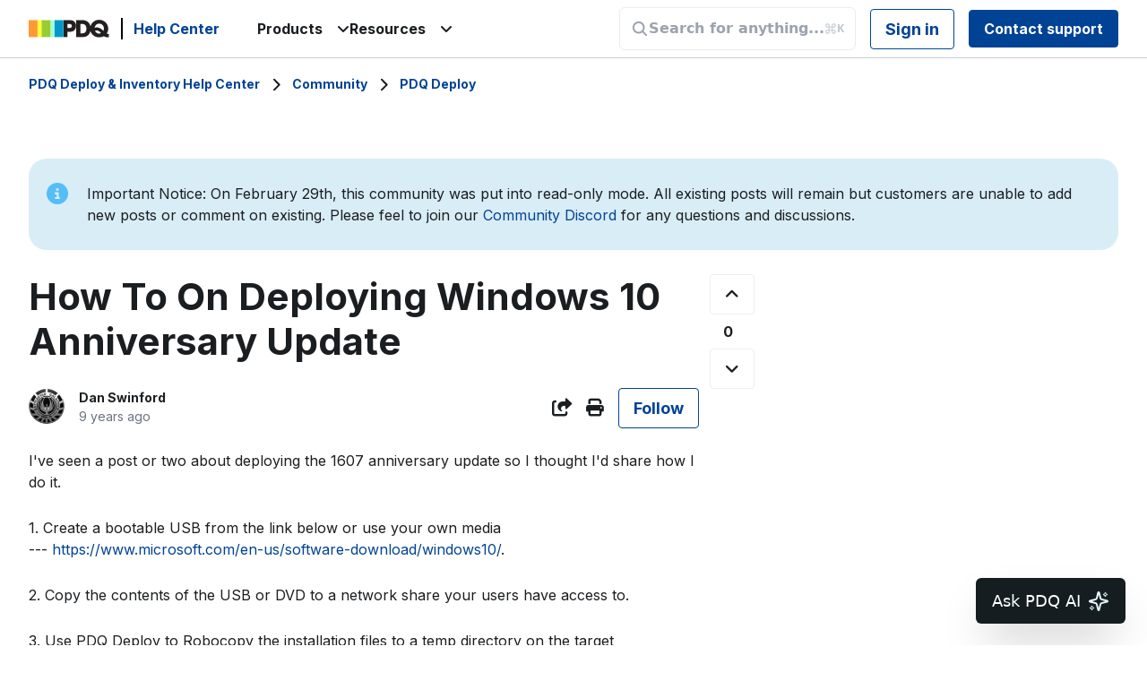

--- FILE ---
content_type: text/html; charset=utf-8
request_url: https://help.pdq.com/hc/en-us/community/posts/223956747-How-To-On-Deploying-Windows-10-Anniversary-Update?sort_by=votes
body_size: 15265
content:
<!DOCTYPE html>
<html dir="ltr" lang="en-US">
<head>
  <meta charset="utf-8" />
  <!-- v26850 -->


  <title>How To On Deploying Windows 10 Anniversary Update &ndash; PDQ Deploy &amp; Inventory Help Center</title>

  

  <meta name="description" content="I've seen a post or two about deploying the 1607 anniversary update so I thought I'd share how I do it. 1. Create a bootable USB from the..." /><meta property="og:image" content="https://help.pdq.com//theme.zdassets.com/theme_assets/17901/8482428c6217be2b3a02a0f7910830398bb503c3.svg" />
<meta property="og:type" content="website" />
<meta property="og:site_name" content="PDQ Deploy &amp; Inventory Help Center" />
<meta property="og:title" content="How To On Deploying Windows 10 Anniversary Update" />
<meta property="og:description" content="I've seen a post or two about deploying the 1607 anniversary update so I thought I'd share how I do it.
1. Create a bootable USB from the link below or use your own media--- https://www.microsoft.c..." />
<meta property="og:url" content="http://help.pdq.com/hc/en-us/community/posts/223956747-How-To-On-Deploying-Windows-10-Anniversary-Update" />
<link href="https://help.pdq.com/hc/en-us/community/posts/223956747-How-To-On-Deploying-Windows-10-Anniversary-Update" rel="canonical">

  <link rel="stylesheet" href="//static.zdassets.com/hc/assets/application-f34d73e002337ab267a13449ad9d7955.css" media="all" id="stylesheet" />
  <link rel="stylesheet" type="text/css" href="/hc/theming_assets/17901/433604/style.css?digest=44726748096795">

  <link rel="icon" type="image/x-icon" href="//theme.zdassets.com/theme_assets/17901/86cf2e902f7c5bbd855bbfa94dd2b2ddb995275e.png">

    <script async src="https://www.googletagmanager.com/gtag/js?id=G-7K6Y7NWHMJ"></script>
<script>
  window.dataLayer = window.dataLayer || [];
  function gtag(){dataLayer.push(arguments);}
  gtag('js', new Date());
  gtag('config', 'G-7K6Y7NWHMJ');
</script>


  


<!-- Google tag (gtag.js) -->
<script async src="https://www.googletagmanager.com/gtag/js?id=G-7K6Y7NWHMJ"></script>
<script>
  window.dataLayer = window.dataLayer || [];
  function gtag(){dataLayer.push(arguments);}
  gtag('js', new Date());

  gtag('config', 'G-7K6Y7NWHMJ');
</script>








<meta name="viewport" content="width=device-width, initial-scale=1.0" />
<link rel="preconnect" href="https://fonts.gstatic.com" />




  <link
    href="https://fonts.googleapis.com/css2?family=Fjalla+One&family=Inter:wght@400;700&family=Lato:wght@300;400;700&display=swap"
    rel="stylesheet"
  />














  <link
    href="https://fonts.googleapis.com/css2?family=Fjalla+One&family=Inter:wght@400;700&family=Lato:wght@300;400;700&display=swap"
    rel="stylesheet"
  />












<link
  rel="stylesheet"
  href="https://use.fontawesome.com/releases/v5.15.3/css/all.css"
/>
<link
  rel="stylesheet"
  href="https://cdnjs.cloudflare.com/ajax/libs/font-awesome/5.5.0/css/all.min.css"
/>
<link
  rel="stylesheet"
  href="https://cdnjs.cloudflare.com/ajax/libs/font-awesome/6.2.0/css/all.min.css"
/>
<link
  rel="stylesheet"
  href="//cdn.jsdelivr.net/gh/highlightjs/cdn-release@10.7.2/build/styles/atom-one-dark.min.css"
/>
<link
  rel="stylesheet"
  href="//cdn.jsdelivr.net/npm/magnific-popup@1.1.0/dist/magnific-popup.min.css"
/>
<link
  rel="stylesheet"
  href="https://cdn.jsdelivr.net/npm/quill@2.0.2/dist/quill.snow.css"
/>
<link rel="stylesheet" href="https://cdn.jsdelivr.net/npm/quill@2.0.2/dist/quill.bubble.css" />
<link 
  rel="stylesheet"
  href="https://fonts.googleapis.com/icon?family=Material+Icons"
/>


<link rel="stylesheet" href="/hc/theming_assets/01HZFF81PC8WZKEXE69595P3NX" />
<link rel="stylesheet" href="/hc/theming_assets/01HZFF818NS4HVFN5MGNG1SRPN" />
<link rel="stylesheet" href="/hc/theming_assets/01HZFF813M045SW5Z2EFPKJT31" />
<script src="//cdn.jsdelivr.net/npm/jquery@3.6.0/dist/jquery.min.js"></script>
<script src="//cdn.jsdelivr.net/npm/magnific-popup@1.1.0/dist/jquery.magnific-popup.min.js"></script>
<script src="//cdn.jsdelivr.net/gh/highlightjs/cdn-release@10.7.2/build/highlight.min.js"></script>
<script src="https://cdn.jsdelivr.net/npm/quill@2.0.2/dist/quill.js"></script>
<script src="https://unpkg.com/turndown/dist/turndown.js"></script>

<script>
  window.LotusConfig = {};
  LotusConfig.css = {
    activeClass: 'is-active',
    hiddenClass: 'is-hidden'
  };
  LotusConfig.signedIn = false;
</script>

<script src="https://cdn.jsdelivr.net/npm/@ryangjchandler/spruce@2.x.x/dist/spruce.umd.js"></script>
<script src="https://cdn.jsdelivr.net/gh/alpinejs/alpine@v2.8.2/dist/alpine.min.js"></script>
<script> window.Spruce.store('mobileMenu', { isOpen: false, }); </script>
<script src="/hc/theming_assets/01HZFF7TSP36FN3NB3A5TYTP7Y"></script>
<script src="/hc/theming_assets/01HZFF7V1W70JQQAH5B5TY74AD"></script>
<script src="/hc/theming_assets/01J2Y91GV9A1GH3J7824HAHAY2"></script>
<script src="/hc/theming_assets/01HZFF7T49MZZWF5D71YV0R2GY"></script>
<script src="/hc/theming_assets/01HZFF81EXE79HQ97XQC88MBJG"></script>
<script src="/hc/theming_assets/01HZFF81N61VQASHEBDK0WHTMP"></script>
<script src="/hc/theming_assets/01HZFF80X3HNWVHK0M8V0D4T5Y"></script>
<script src="/hc/theming_assets/01HZFF80XZ33ZC4JXYH0WG1MRF"></script>
<script src="/hc/theming_assets/01HZFF7VY3Z87VCAMPH4W3QHGM"></script>
<script src="/hc/theming_assets/01HZFF80K71AB4Y306PGDZVB0P"></script>
<script src="/hc/theming_assets/01HZFF7SR5CEH4B8MQC2EF1N40"></script>
<script src="/hc/theming_assets/01HZFF7TZMPVJM3JGCN51E3F4K"></script>
<script src="/hc/theming_assets/01HZFF7V3KK02ABYBXNMMYE2EN"></script>
<script src="/hc/theming_assets/01HZFF7VFASNE3C7CRS0Q47YW5"></script>
<script src="/hc/theming_assets/01HZFF7ZK5WGVGY4RM41YDGP99"></script>
<script src="/hc/theming_assets/01HZFF7WEFY2TZ0RZACF96YJ5H"></script>
<script src="/hc/theming_assets/01HZFF7YM9VCV7PJGQJ655H0K8"></script>
<script src="/hc/theming_assets/01K6K565G1VXX7DZRYHKY0A7NW"></script>
<script src="/hc/theming_assets/01JMAVT7H77509X4NVXM2GQ6KK"></script>
<script src="/hc/theming_assets/01J7GVPW25WB2JWWZ8J8DF3QBJ"></script>
<script src="/hc/theming_assets/01J18QPEPED6RARSC6JJK7N53X"></script>
<script src="/hc/theming_assets/01J18QPEDF9DME86RE2ZB1BE9K"></script>
<script src="/hc/theming_assets/01J5BEY7HAPXQSC5GY3SXZCYMA"></script>
<script src="/hc/theming_assets/01J7GVPWBS4QA920S1E8SCXDB6"></script>
<script src="/hc/theming_assets/01JN492QBAGY6KZ1RH3BM5CFFC"></script>
<script
  id="inkeep-script"
  type="module"
  src="https://cdn.jsdelivr.net/npm/@inkeep/cxkit-js@0.5/dist/embed.js"
  defer
></script>

<script>
    const apiData = new ApiData({
    cacheLifetime: 0 * 60 * 1000, // 0 min
  });
    LotusConfig.icons = {
  

  
    default: "/hc/theming_assets/01K5RV8TBW5WEPNCVAY1EAEEZ8",
  

  

  

  

  //Connect 
  11223344556677: "/hc/theming_assets/01K5RV8S0B2SAZDYM481433G5Z", //Getting Started 
  9015154341787: "/hc/theming_assets/01K5RV8S1NJW4C4VDNG2286019", //Documentation
  11223344556677: "/hc/theming_assets/01K5RV8WNYVQSMC7GT8D3GFFGS", //Troubleshooting
  11223344556677: "/hc/theming_assets/01K5RV8S97796RHX2MH26MYFFE", //Accounts and billing
  7789012413467: "/hc/theming_assets/01K5RV8W5QMMT3Y21K8K15KRPF", //Release Notes 
  //DI
  11466987318043: "/hc/theming_assets/01K5RV8S0B2SAZDYM481433G5Z", //Getting Started
  11467000715163: "/hc/theming_assets/01K5RV8S1NJW4C4VDNG2286019", //Documentation
  11467004460571: "/hc/theming_assets/01K5RV8WNYVQSMC7GT8D3GFFGS", //Troubleshooting
  11466864124571: "/hc/theming_assets/01K5RV8S97796RHX2MH26MYFFE", //Accounts and billing
  1260802719849: "/hc/theming_assets/01K5RV8RQ1ZD894YGWGZNRAGVQ", //Internal Documentation 
  4410634113051: "/hc/theming_assets/01K5RV8VMHNE2BVWHT8D75AJAH", //SimpleMDM 
  //Detect
  24283906077851: "/hc/theming_assets/01K5RV8S1NJW4C4VDNG2286019", //Documentation
  24389994554907: "/hc/theming_assets/01K5RV8WNYVQSMC7GT8D3GFFGS", //Troubleshooting 
  //SimpleMDM 
  9771585341083: "/hc/theming_assets/01K5RV8RYJCHGFTRTVV3XQQ8DK", //Getting Started
  9349165256091: "/hc/theming_assets/01K5RV8RAYWRFHC36QM38APJD4", //Documentation
  12599378732187: "/hc/theming_assets/01K5RV8RX21E09DHW1EYZV077M", //Release Notes
  9349259999771: "/hc/theming_assets/01K5RV8W1Y1A4QCFPP2774AFWP", //Support Internal KB 
  11223344556677: "/hc/theming_assets/01K5RV8W0CR87XRKAYA9M7FMN8", //Troubleshooting 
  11223344556677: "/hc/theming_assets/01K5RV8VV6B3EMED8BMZ8DS4JW", //Accounts and billing 
  //SmartDeploy 
  12980383708187: "/hc/theming_assets/01HZFF7TQ6ZZ8AGK76PZ7Y12F9", //User's Guide 
  15165218239515: "/hc/theming_assets/01HZFF7TERX60HMPBAG01ZWZH6", //Release Notes 
  12982074156315: "/hc/theming_assets/01HZFF7VSMHNCV51HWST2K1EJY", //Advanced Configuration & Troubleshooting 
  12982074162331: "/hc/theming_assets/01HZFF80SDHD6PZFSS21P6J3B5", //Additional Information 
  12982087583003: "/hc/theming_assets/01HZFF7W8SZDT4BD6XQTV3R33A", //Internal SmartDeploy Wiki 
  26759318634651: "/hc/theming_assets/01HZFF80K1MSGFGJ72M4C1Z2RD", //Accounts and billing 
  };

  const assetUrls = {
    deployIcon: "/hc/theming_assets/01K5RV8VY2RPVTB56FZVH4K802",
    blackdeployIcon: "/hc/theming_assets/01K5RV8VV4ZDM1E090R907BWCY",
    connectIcon: "/hc/theming_assets/01K5RV8WGE3S7EHGMXTD83K0SX",
    blackconnectIcon: "/hc/theming_assets/01K5RV8WE931307TBQM9NFXDQN",
    gettingStarted: "/hc/theming_assets/01K5RV8S0B2SAZDYM481433G5Z",
    documentation: "/hc/theming_assets/01K5RV8S1NJW4C4VDNG2286019",
    internalDocs: "/hc/theming_assets/01K5RV8RQ1ZD894YGWGZNRAGVQ",
  };
</script>
  
</head>
<body class="community-enabled">
  
  
  

  


<!-- Google tag (gtag.js) -->
<script async src="https://www.googletagmanager.com/gtag/js?id=G-7K6Y7NWHMJ"></script>
<script>
  window.dataLayer = window.dataLayer || [];
  function gtag(){dataLayer.push(arguments);}
  gtag('js', new Date());

  gtag('config', 'G-7K6Y7NWHMJ');
</script>

<!-- Inkeep Chat Config -->
<script>
  window.inkeepBrandConfig = {
    apiKey: "e9d5ce0b0f8a9a91eba655bd20759a8975263f7d43f7f9ed",
    brandName: "PDQ Deploy & Inventory",
    brandColor: "#E8F6FE",
    exampleQuestions: [
      "How do I create a custom package?",
      "Why isn't a deployment running?",
      "Can I target a dynamic collection?"
    ]
  };
</script>
<!--End Inkeep Chat Config -->

<!-- Google Tag Manager (noscript) -->
<noscript><iframe src="https://www.googletagmanager.com/ns.html?id=GTM-WHL75MZ"
height="0" width="0" style="display:none;visibility:hidden"></iframe></noscript>
<!-- End Google Tag Manager (noscript) -->








<a class="lt-skip-navigation" tabindex="1" href="#main-content">Skip to main content</a>
<div class="lt-layout">
  <header class="lt-topbar lt-container lt-py-2 lt-d-print-none" data-topbar>
    <div class="lt-container-inner lt-d-flex lt-align-items-center lt-w-100">
      <div class="lt-d-flex lt-align-items-center">
        <a href="https://www.pdq.com/" target="_blank">
          <img class="lt-topbar__logo lt-flex-shrink-0" src="//theme.zdassets.com/theme_assets/17901/8482428c6217be2b3a02a0f7910830398bb503c3.svg" alt="Logo">
        </a>
        
          <a class="lt-d-none lt-d-sm-inline-flex lt-topbar__hc-name" title="Home" href="/hc/en-us">
            
              Help Center
            
          </a>
        
      </div>

      <div class="lt-d-flex lt-w-100 lt-justify-content-between">
        <div class="portal-selector__wrapper ml lt-d-flex lt-flex-row lt-justify-content-center lt-align-items-center lt-gap-4">
          <div class="portal-selector__title" id="portal-select">
            <span class="">
              Products
              <span>
                <i class="fa-solid fa-angle-down"></i>
              </span>
            </span>
            <ul class="portal-selector__list">
              <li class="portal-selector__item">
                <a href="https://pdqconnect.zendesk.com/hc/" class="portal-selector__link">
                  PDQ Connect
                </a>
              </li>
              <li class="portal-selector__item">
                <a href="https://help.pdq.com/hc/" class="portal-selector__link">
                  PDQ Deploy &amp; Inventory
                </a>
              </li>
              <li class="portal-selector__item">
                <a href="http://pdqdetect.zendesk.com/hc" class="portal-selector__link">
                  PDQ Detect
                </a>
              </li>
              <li class="portal-selector__item">
                <a href="https://simplemdm.zendesk.com/hc/" class="portal-selector__link">
                  SimpleMDM
                </a>
              </li>
              <li class="portal-selector__item">
                <a href="https://smartdeploy.pdq.com/hc/" class="portal-selector__link">
                  SmartDeploy
                </a>
              </li>
            </ul>
          </div>
          <div class="portal-selector__title" id="portal-select">
            <span class="">
              Resources
              <span>
                <i class="fa-solid fa-angle-down"></i>
              </span>
            </span>
            <ul class="portal-selector__list">

              
                
                <li class="portal-selector__item">
                  <a href="https://www.pdq.com/blog/" class="portal-selector__link">
                    Blog
                  </a>
                </li>
                
              
              
              <li class="portal-selector__item">
                <a href="https://discord.gg/invite/pdq" class="portal-selector__link">
                  Community Discord
                </a>
              </li>

              
              <li class="portal-selector__item">
                <a href="https://help.pdq.com/hc/en-us/p/packagelibraryinfo" class="portal-selector__link">
                  Package Library
                </a>
              </li>
              <li class="portal-selector__item">
                <a href="https://www.pdq.com/pdq-deploy-and-inventory/roadmap/" class="portal-selector__link">
                  Roadmap
                </a>
              </li>
              

              

              <li class="portal-selector__item">
                <a href="https://discover.pdq.com" class="portal-selector__link">
                  Discover PDQ
                </a>
              </li>
              <li class="portal-selector__item">
                <a href="https://pdq.statuspage.io/" class="portal-selector__link">
                  Status Page
                </a>
              </li>
            </ul>
          </div>
        </div>
        <div class="lt-justify-content-between">
          <button
            class="lt-menu-toggle"
            aria-label="Toggle navigation menu"
            aria-controls="user-nav"
            x-data="{}"
            x-bind:aria-expanded="$store.mobileMenu.isOpen"
            x-bind:class="{'is-active': $store.mobileMenu.isOpen}"
            x-on:click="$store.mobileMenu.isOpen = !$store.mobileMenu.isOpen"
            x-on:keydown.escape="$store.mobileMenu.isOpen = false"
          >
            <span></span>
          </button>
          <nav
            class="lt-topbar__controls lt-d-flex lt-flex-column lt-align-items-start lt-flex-lg-row lt-align-items-lg-center"
            id="user-nav"
            x-data="{}"
            x-bind:class="{'is-active': $store.mobileMenu.isOpen}"
            x-on:keydown.escape="$store.mobileMenu.isOpen = false">

            

            

              
            <div id="inkeepSearchBarNav"></div>

            
              
                <a class="lt-btn lt-btn--topbar" rel="nofollow" data-auth-action="signin" title="Opens a dialog" role="button" href="https://adminarsenal.zendesk.com/access?brand_id=433604&amp;return_to=https%3A%2F%2Fhelp.pdq.com%2Fhc%2Fen-us%2Fcommunity%2Fposts%2F223956747-How-To-On-Deploying-Windows-10-Anniversary-Update%3Fsort_by%3Dvotes">
                  Sign in
                </a>
              
            

              <a class='lt-btn lt-btn--topbar lt-btn--submit-request' href="/hc/requests/new">Contact support</a>
          </nav>
        </div>
      </div>
    </div>
  </header>

<script type="text/javascript" defer>
  const inkeepScript = document.getElementById("inkeep-script");
  const brandConfig = window.inkeepBrandConfig || {};

// Reusable support ticket action
const createSupportTicketAction = (isEscalation = false) => ({
  type: "invoke_callback",
  callback: ({ conversation }) => {
    try {
      const { messages, userProperties } = conversation;

      // Format description based on whether it's an escalation or regular ticket
      let description;
      let subject;

      if (isEscalation) {
        // For escalation - include full conversation history
        description = messages.length > 0
          ? "AI Chat Escalation - Confidence Issue\n\n" +
            "Chat History:\n" +
            messages.map(msg => `${msg.role.toUpperCase()}: ${msg.content}`).join('\n\n')
          : "AI Chat Escalation - Confidence Issue";
        subject = "AI Chat Escalation - " + (brandConfig.brandName || "");
      } else {
        // For regular support - just user messages
        description = messages.length > 0
          ? "Here's what I need help with:\n\n" +
            messages
              .filter((message) => message.role === "user")
              .map((message) => message.content)
              .join("\n")
          : "";
        subject = "AI Chat Support Request - " + (brandConfig.brandName || "");
      }

      const userEmail = String(userProperties?.["email"] || "");
      const params = new URLSearchParams();
      params.set("tf_description", description);
      params.set("tf_subject", subject);
      if (userEmail) {
        params.set("tf_email", userEmail);
      }
      params.set("source", "inkeep_ai"); // Track this came from Inkeep AI

      // Use relative path to avoid subdomain issues
      const url = `/hc/requests/new?${params.toString()}`;
      window.location.href = url;
    } catch (error) {
      console.error("Error opening support form", error);
    }
  }
});

const config = {
  baseSettings: {
    apiKey: brandConfig.apiKey,
    organizationDisplayName: brandConfig.brandName,
    primaryBrandColor: brandConfig.brandColor,
    theme: {
      styles: [
        {
          key: "main",
          type: "link",
          value: "/hc/theming_assets/01K6K564S80PA5SV6EB9PCVSEE",
        },
      ],
    },
  },
  aiChatSettings: {
    exampleQuestions: brandConfig.exampleQuestions || [
      "How can I get help?",
      "Where do I start?",
      "What can I ask you?"
    ],
    getHelpOptions: [
    {
      icon: { builtIn: "IoHelpBuoyOutline" },
      name: "Create a support ticket",
      action: createSupportTicketAction(true) // Use regular ticket action
    },
  ],
    introMessage: "We’re testing a very-much-in-beta AI search (and more!) assistant for PDQ products. It’s fast and occasionally useful. Give it a spin and rate the answers; it learns faster than most interns.",
    getTools: () => [
      {
        type: "function",
        function: {
          name: "provideAnswerConfidence",
          description: "Determine how confident the AI assistant was and whether or not to escalate to humans.",
          parameters: {
            type: "object",
            properties: {
              answerConfidence: {
                type: "string",
                enum: ["not_confident", "no_sources", "other", "confident"],
              },
            },
            required: ["answerConfidence"],
          },
        },
        renderMessageButtons: ({ args }) => {
          const confidence = args.answerConfidence;
          if (["not_confident", "no_sources", "other"].includes(confidence)) {
            return [
              {
                label: "Create Ticket",
                icon: { builtIn: "LuUsers" },
                action: createSupportTicketAction(true) // Use escalation ticket action
              }
            ];
          }
          return [];
        }
      }
    ]
  },
  label: "Ask PDQ AI",
  searchLabel: "KB Search",
  askAILabel: "Ask AI (Beta)",
};
 
  inkeepScript.addEventListener("load", () => {
    if (document.body) {
      const navSearchBarContainer =
        document.getElementById("inkeepSearchBarNav");
      const heroSearchBarContainer = document.getElementById(
        "inkeepSearchBarHero"
      );
 
      Inkeep.ChatButton(config); // initialize the ChatButton widget
      navSearchBarContainer && Inkeep.SearchBar("#inkeepSearchBarNav", config); // initialize the nav SearchBar widget
      heroSearchBarContainer &&
        Inkeep.SearchBar("#inkeepSearchBarHero", config); // initialize the hero SearchBar widget
    }
  });
</script>


  <main role="main">
    <div class="lt-search-box lt-container lt-py-5 is-hidden lt-search-box--small lt-mt-n8 lt-d-print-none">
  <div class="lt-container-inner">
    <form role="search" class="search" data-search="" data-instant="true" autocomplete="off" action="/hc/en-us/search" accept-charset="UTF-8" method="get"><input type="hidden" name="utf8" value="&#x2713;" autocomplete="off" /><input type="search" name="query" id="query" placeholder="Search" autocomplete="off" aria-label="Search" /></form>
  </div>
</div>

<div class="lt-breadcrumbs-wrapper lt-mb-8 lt-container lt-d-print-none">
  <div class="lt-container-inner"><ol class="breadcrumbs">
  
    <li title="PDQ Deploy &amp; Inventory Help Center">
      
        <a href="/hc/en-us">PDQ Deploy &amp; Inventory Help Center</a>
      
    </li>
  
    <li title="Community">
      
        <a href="/hc/en-us/community/topics">Community</a>
      
    </li>
  
    <li title="PDQ Deploy">
      
        <a href="/hc/en-us/community/topics/200736087-PDQ-Deploy">PDQ Deploy</a>
      
    </li>
  
</ol>
</div>
</div>

<div class="lt-container lt-pb-9">
  <div class="lt-container-inner">
    <div class="callout callout--info">
      <div class="fas fa-circle-info fa-icon fa-info" title="INFO">&nbsp;</div>
        <p>Important Notice: On February 29th, this community was put into read-only mode. All existing posts will remain but customers are unable to add new posts or comment on existing. Please feel to join our <a href="https://discord.gg/pdq">Community Discord</a> for any questions and discussions.</p>
    </div>
    <div class="lt-row" id="main-content">
      <div class="lt-col-md-8">
        <article class="lt-post  ">
          <div class="lt-post__body">
            
            
            <h1 class="lt-post__title lt-fs-3 lt-fs-md-1">How To On Deploying Windows 10 Anniversary Update</h1>

            <div class="lt-d-sm-flex lt-justify-content-between lt-mb-4 lt-align-items-start">
              <div class="lt-mb-2 lt-mb-sm-0 lt-me-sm-4">
                <div class="lt-entry-info">
                  <div class="lt-entry-info__avatar">
                    <div class="lt-avatar ">
                      <img class="lt-user-avatar lt-user-avatar--default" src="https://help.pdq.com/system/photos/96445004/battlestar_galactica_patch_by_mahesh69a-d472wx1.png" alt="Avatar">
                    </div>
                  </div>
                  <div class="lt-entry-info__content">
                    <b class="author">
                      
                        Dan Swinford
                      
                    </b>
                    <div class="lt-meta">
                      
                        <time datetime="2016-11-03T13:54:41Z" title="2016-11-03T13:54:41Z" data-datetime="relative">November 03, 2016 13:54</time>
                      
                    </div>
                    
                  </div>
                </div>
              </div>

              <div class="lt-community-follow lt-d-flex lt-d-print-none lt-align-items-center">
                
                  <div class="lt-dropdown" aria-haspopup="true">
                    <button class="lt-btn lt-btn--print lt-dropdown-toggle lt-dropdown-toggle--no-icon">
                      <span class="fas fa-share-square lt-ms-2" aria-hidden="true">
                      </span>
                      <span class="sr-only">Share</span>
                    </button>
                    <div class="lt-dropdown-menu lt-px-4">
                      
  <ul class="share">
    <li>
      <a href="https://www.facebook.com/share.php?title=How+To+On+Deploying+Windows+10+Anniversary+Update&u=https%3A%2F%2Fhelp.pdq.com%2Fhc%2Fen-us%2Fcommunity%2Fposts%2F223956747-How-To-On-Deploying-Windows-10-Anniversary-Update" class="share-facebook" aria-label="Facebook">
        <svg xmlns="http://www.w3.org/2000/svg" width="12" height="12" focusable="false" viewBox="0 0 12 12" aria-label="Share this page on Facebook">
          <path fill="currentColor" d="M6 0a6 6 0 01.813 11.945V7.63h1.552l.244-1.585H6.812v-.867c0-.658.214-1.242.827-1.242h.985V2.55c-.173-.024-.538-.075-1.23-.075-1.444 0-2.29.767-2.29 2.513v1.055H3.618v1.585h1.484v4.304A6.001 6.001 0 016 0z"/>
        </svg>
      </a>
    </li>
    <li>
      <a href="https://twitter.com/share?lang=en&text=How+To+On+Deploying+Windows+10+Anniversary+Update&url=https%3A%2F%2Fhelp.pdq.com%2Fhc%2Fen-us%2Fcommunity%2Fposts%2F223956747-How-To-On-Deploying-Windows-10-Anniversary-Update" class="share-twitter" aria-label="X Corp">
        <svg xmlns="http://www.w3.org/2000/svg" width="12" height="12" focusable="false" viewBox="0 0 12 12" aria-label="Share this page on X Corp">
          <path fill="currentColor" d="M.0763914 0 3.60864 0 6.75369 4.49755 10.5303 0 11.6586 0 7.18498 5.11431 12 12 8.46775 12 5.18346 7.30333 1.12825 12 0 12 4.7531 6.6879z"/>
        </svg>
      </a>
    </li>
    <li>
      <a href="https://www.linkedin.com/shareArticle?mini=true&source=PDQ+Deploy%2FInventory&title=How+To+On+Deploying+Windows+10+Anniversary+Update&url=https%3A%2F%2Fhelp.pdq.com%2Fhc%2Fen-us%2Fcommunity%2Fposts%2F223956747-How-To-On-Deploying-Windows-10-Anniversary-Update" class="share-linkedin" aria-label="LinkedIn">
        <svg xmlns="http://www.w3.org/2000/svg" width="12" height="12" focusable="false" viewBox="0 0 12 12" aria-label="Share this page on LinkedIn">
          <path fill="currentColor" d="M10.8 0A1.2 1.2 0 0112 1.2v9.6a1.2 1.2 0 01-1.2 1.2H1.2A1.2 1.2 0 010 10.8V1.2A1.2 1.2 0 011.2 0h9.6zM8.09 4.356a1.87 1.87 0 00-1.598.792l-.085.133h-.024v-.783H4.676v5.727h1.778V7.392c0-.747.142-1.47 1.068-1.47.913 0 .925.854.925 1.518v2.785h1.778V7.084l-.005-.325c-.05-1.38-.456-2.403-2.13-2.403zm-4.531.142h-1.78v5.727h1.78V4.498zm-.89-2.846a1.032 1.032 0 100 2.064 1.032 1.032 0 000-2.064z"/>
        </svg>
      </a>
    </li>
  </ul>


                    </div>
                  </div>
                
                
                  <button class="lt-btn lt-btn--print" onclick="javascript:print();">
                    <span class="fas fa-print" aria-hidden="true">
                    </span>
                  </button>
                
                
                  <div data-helper="subscribe" data-json="{&quot;item&quot;:&quot;post&quot;,&quot;url&quot;:&quot;/hc/en-us/community/posts/223956747-How-To-On-Deploying-Windows-10-Anniversary-Update/subscription.json&quot;,&quot;follow_label&quot;:&quot;Follow&quot;,&quot;unfollow_label&quot;:&quot;Unfollow&quot;,&quot;follower_count&quot;:2,&quot;can_subscribe&quot;:true,&quot;is_subscribed&quot;:false}"></div>
                
              </div>
            </div>

            <div class="lt-post__text">
              <p>I've seen a post or two about deploying the 1607 anniversary update so I thought I'd share how I do it.</p>
<p>1. Create a bootable USB from the link below or use your own media<br>--- <a href="https://www.microsoft.com/en-us/software-download/windows10/" rel="nofollow noreferrer">https://www.microsoft.com/en-us/software-download/windows10/</a>.</p>
<p>2. Copy the contents of the USB or DVD to a network share your users have access to.</p>
<p>3. Use PDQ Deploy to Robocopy the installation files to a temp directory on the target</p>
<p>4. Use PDQ Deploy to run setup.exe (with the appropriate switches) on the targets</p>
<p>I use inventory to filter out the versions of Windows I want to target.</p>
<p> </p>
<p>Here is the PDQ Deploy job I created for your reference.</p>
<p> </p>
<div>&lt;?xml version="1.0" encoding="utf-8"?&gt;<br>&lt;AdminArsenal.Export Code="PDQDeploy" Name="PDQ Deploy" Version="11.2.0.0" MinimumVersion="10.0"&gt;<br>  &lt;Package&gt;<br>    &lt;PackageDefinition name="Definition"&gt;<br>      &lt;CopyMode&gt;Default&lt;/CopyMode&gt;<br>      &lt;InventoryScanProfileId value="null" /&gt;<br>      &lt;RunAs value="null" /&gt;<br>      &lt;ScanAfterDeployment value="null" /&gt;<br>      &lt;Steps type="list"&gt;<br>        &lt;CommandStep&gt;<br>          &lt;Command&gt;mkdir C:\DCMITFiles\logs</div>
<div>robocopy.exe "\\pinto2\pinto\Windows10\AnniversaryUpdate-1607" "C:\DCMITFiles\TempInstallFiles\AnniversaryUpdate-1607" /MIR /log:C:\DCMITFiles\logs\Win10-1607.log&lt;/Command&gt;<br>          &lt;Files&gt;&lt;/Files&gt;<br>          &lt;SuccessCodes&gt;0,1,3&lt;/SuccessCodes&gt;<br>          &lt;RunAs value="null" /&gt;<br>          &lt;Conditions type="list"&gt;<br>            &lt;PackageStepCondition&gt;<br>              &lt;Architecture&gt;Both&lt;/Architecture&gt;<br>              &lt;Version&gt;Windows10&lt;/Version&gt;<br>              &lt;TypeName&gt;OperatingSystem&lt;/TypeName&gt;<br>            &lt;/PackageStepCondition&gt;<br>            &lt;PackageStepCondition&gt;<br>              &lt;IsUserLoggedOn&gt;AlwaysRun&lt;/IsUserLoggedOn&gt;<br>              &lt;TypeName&gt;LoggedOnUser&lt;/TypeName&gt;<br>            &lt;/PackageStepCondition&gt;<br>            &lt;PackageStepCondition&gt;<br>              &lt;CompanyName&gt;&lt;/CompanyName&gt;<br>              &lt;Description&gt;&lt;/Description&gt;<br>              &lt;Directory&gt;C:\DCMITFiles\TempInstallFiles\AnniversaryUpdate-1607&lt;/Directory&gt;<br>              &lt;FileConditionMode&gt;DoesNotExist&lt;/FileConditionMode&gt;<br>              &lt;Filename&gt;setup.exe&lt;/Filename&gt;<br>              &lt;FileVersion&gt;&lt;/FileVersion&gt;<br>              &lt;FileVersionCompare&gt;NoMatch&lt;/FileVersionCompare&gt;<br>              &lt;IncludeSubDirectories value="false" /&gt;<br>              &lt;MatchToAlternateVariable value="false" /&gt;<br>              &lt;ProductName&gt;&lt;/ProductName&gt;<br>              &lt;ProductVersion&gt;&lt;/ProductVersion&gt;<br>              &lt;ProductVersionCompare&gt;NoMatch&lt;/ProductVersionCompare&gt;<br>              &lt;TypeName&gt;File&lt;/TypeName&gt;<br>            &lt;/PackageStepCondition&gt;<br>          &lt;/Conditions&gt;<br>          &lt;ErrorMode&gt;StopDeploymentFail&lt;/ErrorMode&gt;<br>          &lt;IsEnabled value="true" /&gt;<br>          &lt;Title&gt;Copy Install Files&lt;/Title&gt;<br>          &lt;TypeName&gt;Command&lt;/TypeName&gt;<br>        &lt;/CommandStep&gt;<br>        &lt;CommandStep&gt;<br>          &lt;Command&gt;cd\</div>
<div>cd "C:\DCMITFiles\TempInstallFiles\AnniversaryUpdate-1607"</div>
<div>SETUP.EXE /Auto Upgrade /Quiet /showoobe none /DynamicUpdate enable /migratedrivers all /copylogs C:\DCMITFiles\logs\Win10InstallLogs&lt;/Command&gt;<br>          &lt;Files&gt;&lt;/Files&gt;<br>          &lt;SuccessCodes&gt;0&lt;/SuccessCodes&gt;<br>          &lt;RunAs value="null" /&gt;<br>          &lt;Conditions type="list"&gt;<br>            &lt;PackageStepCondition&gt;<br>              &lt;Architecture&gt;Both&lt;/Architecture&gt;<br>              &lt;Version&gt;All&lt;/Version&gt;<br>              &lt;TypeName&gt;OperatingSystem&lt;/TypeName&gt;<br>            &lt;/PackageStepCondition&gt;<br>            &lt;PackageStepCondition&gt;<br>              &lt;IsUserLoggedOn&gt;NoLoggedOnUser&lt;/IsUserLoggedOn&gt;<br>              &lt;TypeName&gt;LoggedOnUser&lt;/TypeName&gt;<br>            &lt;/PackageStepCondition&gt;<br>          &lt;/Conditions&gt;<br>          &lt;ErrorMode&gt;StopDeploymentFail&lt;/ErrorMode&gt;<br>          &lt;IsEnabled value="true" /&gt;<br>          &lt;Title&gt;Install Anniversay Update&lt;/Title&gt;<br>          &lt;TypeName&gt;Command&lt;/TypeName&gt;<br>        &lt;/CommandStep&gt;<br>      &lt;/Steps&gt;<br>      &lt;Timeout value="60" /&gt;<br>      &lt;UseCustomTimeout value="true" /&gt;<br>      &lt;RetryQueueSettings name="RetryQueueSettings"&gt;<br>        &lt;IsInherited value="false" /&gt;<br>        &lt;IsRetryEnabled value="false" /&gt;<br>        &lt;RetryMaxTries value="144" /&gt;<br>      &lt;/RetryQueueSettings&gt;<br>    &lt;/PackageDefinition&gt;<br>    &lt;Description&gt;&lt;/Description&gt;<br>    &lt;FolderId value="1" /&gt;<br>    &lt;Name&gt;Windows 10 Anniversary Update -1607&lt;/Name&gt;<br>    &lt;Path&gt;Packages\Windows 10 Anniversary Update -1607&lt;/Path&gt;<br>    &lt;Version&gt;&lt;/Version&gt;<br>    &lt;PackageDisplaySettings name="DisplaySettings"&gt;<br>      &lt;DisplayType&gt;Normal&lt;/DisplayType&gt;<br>      &lt;IconKey&gt;&lt;/IconKey&gt;<br>      &lt;SortOrder value="170" /&gt;<br>    &lt;/PackageDisplaySettings&gt;<br>  &lt;/Package&gt;<br>&lt;/AdminArsenal.Export&gt;</div>
            </div>
          </div>

          <div class="lt-post__voting-and-actions">
            <div class="lt-vote">
              <button type="button" class="lt-btn lt-btn--default lt-vote__control lt-vote__control--up" data-auth-action="signin" aria-label="This post was helpful" aria-pressed="false">
                <span class="fa fa-angle-up" aria-hidden="true"></span>
              </button>
              <span class="lt-vote__sum">0</span>
              <button type="button" class="lt-btn lt-btn--default lt-vote__control lt-vote__control--down" data-auth-action="signin" aria-label="This post was not helpful" aria-pressed="false">
                <span class="fa fa-angle-down" aria-hidden="true"></span>
              </button>
            </div>
            <div class="lt-post__actions lt-d-print-none">
              
            </div>
          </div>
        </article>

        <section class="lt-comments" id="comments" itemscope
                 itemtype="http://schema.org/UserComments">
          <header class="lt-comments__header">
            <h3>Comments</h3>

              <div class="lt-comment-sorter lt-mb-5 lt-d-print-none lt-d-md-flex lt-align-items-center lt-justify-content-between">
                <div class="lt-mb-4 lt-pe-md-4">
                  1 comment
                </div>

                
                  <div class="lt-dropdown lt-mb-4">
                    <button class="lt-dropdown-toggle lt-btn lt-btn--default"
                            aria-haspopup="true">Sort by</button>
                    <span class="lt-dropdown-menu lt-dropdown-menu-end" role="menu">
                      
                        <a
                          aria-selected="false" href="/hc/en-us/community/posts/223956747-How-To-On-Deploying-Windows-10-Anniversary-Update?sort_by=created_at"
                          role="menuitem">Date</a>
                      
                        <a
                          aria-selected="true" href="/hc/en-us/community/posts/223956747-How-To-On-Deploying-Windows-10-Anniversary-Update?sort_by=votes"
                          role="menuitem">Votes</a>
                      
                    </span>
                  </div>
                
              </div>
          </header>

          
            <ul class="lt-comments__list">
              
                <li class="lt-comment "
                    id="community_comment_360000211552">
                  <div class="lt-comment__inner">
                    <div class="lt-comment__content">
                      

                      <div class="lt-entry-info lt-comment__header">
                        <div class="lt-entry-info__avatar">
                          <div class="lt-avatar ">
                            <img class="lt-user-avatar lt-user-avatar--default"
                                 src="https://secure.gravatar.com/avatar/a4f7295fe4c959b6df388df5370f35ac?default=https%3A%2F%2Fassets.zendesk.com%2Fhc%2Fassets%2Fdefault_avatar.png&amp;r=g" alt="Avatar">
                          </div>
                        </div>
                        <div class="lt-entry-info__content">
                          <b class="author">
                            
                            Shapiro, Jonathan
                            
                          </b>
                          <div class="lt-meta">
                            <time datetime="2018-02-15T20:27:32Z" title="2018-02-15T20:27:32Z" data-datetime="relative">February 15, 2018 20:27</time>
                            
                          </div>
                          
                        </div>
                      </div>

                      <div class="lt-comment__body">
                        <p>Thanks for this nice write-up. I've been struggling with how best to handle version upgrades to Win10 myself.  I now have quite a number of machines that are on 1511 and earlier and no longer getting updates.  WSUS doesn't provide enough control.  This updates are so disruptive to end-users that I have to do them in the middle of the night.  I think using PDQ and the approach you outline is better.  I have tested this approach, and it does work.  There are a few things I'm bumping into, though.</p>
<p>First of all, I found I have to uninstall Symantec Endpoint Security.  Seems to interfere with the upgrade process, and I have a new version to deploy, anyway.  Of course, there are a couple of reboots involved with the uninstall/reinstall.</p>
<p>I have to get the content to the machines.  My organization has lots of small offices without local deployment points, and many people connect either over slow WAN links or VPN.  I use a Robocopy script to separately seed the content to the machines.  This worked well when I did the version upgrade from Office 365 2013 to 2016.  I seeded the content to the machines first.  My Robocopy script uses some switches to ensure the package trickles to the machines without consuming excessive bandwidth and bringing the WAN to its knees.  I also use restartable mode so that the script can resume where it left off (even in the middle of a large file).  The switches I use are:  /E /ZB /r:1 /w:1 /IPG:200. </p>
<p>My only remaining problem is that while my setup.exe command line is very similar to yours, one thing I've noticed in my testing is that items the user pinned to the start menu seem to be lost, and the start menu is filled with the canned Microsoft modern apps.  I think Windows Update/WSUS have preserved the items pinned and the general look and feel of Windows.  Am I missing something?  Is there a way to preserve the customizations to the user's Start Menu?</p>
<p> </p>
<p> </p>
                      </div>
                    </div>

                    <div class="lt-comment__voting-and-actions lt-d-print-none">
                      
                        <div class="lt-vote">
                          <button type="button" class="lt-btn lt-btn--default lt-vote__control lt-vote__control--up" data-auth-action="signin" aria-label="This comment was helpful" aria-pressed="false">
                            <span class="fas fa-angle-up" aria-hidden="true"></span>
                          </button>
                          <span class="lt-vote__sum">0</span>
                          <button type="button" class="lt-btn lt-btn--default lt-vote__control lt-vote__control--down" data-auth-action="signin" aria-label="This comment was not helpful" aria-pressed="false">
                            <span class="fas fa-angle-down" aria-hidden="true"></span>
                          </button>
                        </div>
                      
                      <div class="lt-comment__actions">
                        <div data-helper="comment-actions" data-json="{&quot;comment_id&quot;:360000211552,&quot;parent_id&quot;:223956747,&quot;parent_type&quot;:&quot;CommunityPost&quot;}" hidden="hidden">
                          <span class="fas fa-cog" aria-hidden="true"></span>
                        </div>
                      </div>
                    </div>
                  </div>
                </li>
              
            </ul>
            
          
        </section>
      </div>
    </div>
  </div>
</div>

  </main>

  </div>
  <footer class="lt-footer lt-container lt-p-10 lt-d-print-none">
    <div class="lt-container-inner lt-flex-column lt-d-flex text-center lt-align-items-center lt-justify-content-center">
      <a href="https://www.pdq.com" target="_blank" class="lt-footer__link">
        <img src="//theme.zdassets.com/theme_assets/17901/a38ca688bdf3d43715f8cf9bf9051a82f04458ab.svg" alt="footer">
      </a>
      <ul class="lt-footer__links">
        <li class="lt-footer__item">
          <a href="https://www.discord.gg/pdq" target="_blank" class="lt-footer__link">
            Discord
          </a>
        </li>

        <li class="lt-footer__item">
          <a href="https://www.pdq.com/careers" target="_blank" class="lt-footer__link">
            Careers
          </a>
        </li>
      </ul>
    </div>
  </footer>
</div>

<button class="lt-scroll-to-top fa fa-angle-up lt-d-print-none lt-p-0 lt-d-none lt-d-md-flex lt-justify-content-center lt-align-items-center" data-scroll-to-top>
  <div class="sr-only">Return to top</div>
</button>



<div
  class="lt-backdrop"
  x-data=""
  x-bind:class="{'is-active': $store.mobileMenu.isOpen}"
  x-on:click="$store.mobileMenu.isOpen = false">
</div>


  <div data-custom-blocks-data hidden>
    <div data-field="url">
      
        
          #
        
      
    </div>
    <div data-field="imageUrl">//theme.zdassets.com/theme_assets/17901/265de36e940eaf4376d244743f37494e72eaec7b.svg</div>
    <div data-field="title">
      
        FAQ
      
    </div>
    <div data-field="text">
      
        Questions about Lotus Themes products and services
      
    </div>
  </div>



  <div data-custom-blocks-data hidden>
    <div data-field="type">custom</div>
    <div data-field="url">
      
        
          #
        
      
    </div>
    <div data-field="imageUrl">//theme.zdassets.com/theme_assets/17901/b13654304353e489d68ba770de9fd6689d39275c.svg</div>
    <div data-field="title">
      
        Guides
      
    </div>
    <div data-field="text">
      
        Instructions related to themes installation and usage
      
    </div>
  </div>



  <div data-custom-blocks-data hidden>
    <div data-field="type">community</div>
    <div data-field="url">
      
        /hc/en-us/community/topics
      
    </div>
    <div data-field="imageUrl">//theme.zdassets.com/theme_assets/17901/70b2bc91dc4ac21d5b16949212990a9dcc8da823.svg</div>
    <div data-field="title">
      
        Community
      
    </div>
    <div data-field="text">
      
        Join discussions with other users
      
    </div>
  </div>







<div hidden data-popular-searches>
  
    installation, branding, customization
  
</div>
<script src="/hc/theming_assets/01HZFF7WQHS9YRH1Y14Q86BNSG"></script>
<script src="/hc/theming_assets/01HZFF7WCZM57ND802J3R459G8"></script>
<script src="/hc/theming_assets/01HZFF7ZJMM4E0RGK95RY89V18"></script>
<script src="/hc/theming_assets/01HZFF7TCFJP4820ZRAYJTDE4N"></script>
<script>
  (function ($, window, document) {
    if($('.lt-related-articles').length > 0 && $('.lt-related-articles ul').length === 0) {
      $('.lt-related-articles').remove();
    }
  }(jQuery, window, document));
</script>


  <!-- / -->

  
  <script src="//static.zdassets.com/hc/assets/en-us.bbb3d4d87d0b571a9a1b.js"></script>
  

  <script type="text/javascript">
  /*

    Greetings sourcecode lurker!

    This is for internal Zendesk and legacy usage,
    we don't support or guarantee any of these values
    so please don't build stuff on top of them.

  */

  HelpCenter = {};
  HelpCenter.account = {"subdomain":"adminarsenal","environment":"production","name":"PDQ.com Solutions"};
  HelpCenter.user = {"identifier":"da39a3ee5e6b4b0d3255bfef95601890afd80709","email":null,"name":"","role":"anonymous","avatar_url":"https://assets.zendesk.com/hc/assets/default_avatar.png","is_admin":false,"organizations":[],"groups":[]};
  HelpCenter.internal = {"asset_url":"//static.zdassets.com/hc/assets/","web_widget_asset_composer_url":"https://static.zdassets.com/ekr/snippet.js","current_session":{"locale":"en-us","csrf_token":"hc:hcobject:server:yxPRLP1Wm5wzt0XPOukm50LkdKwC4zpnVO_43W7HYQv7z02Nos9NhA5k3ldqlFfZI9OjwzPAzK43BY5JTGJOzg","shared_csrf_token":null},"usage_tracking":{"event":"community_post_viewed","data":"BAh7CToWY29tbXVuaXR5X3Bvc3RfaWRpBAtPWQ06DXRvcGljX2lkaQRX/[base64]","url":"https://help.pdq.com/hc/activity"},"current_record_id":"223956747","current_record_url":null,"current_record_title":null,"current_text_direction":"ltr","current_brand_id":433604,"current_brand_name":"PDQ Deploy/Inventory","current_brand_url":"https://adminarsenal.zendesk.com","current_brand_active":true,"current_path":"/hc/en-us/community/posts/223956747-How-To-On-Deploying-Windows-10-Anniversary-Update","show_autocomplete_breadcrumbs":true,"user_info_changing_enabled":false,"has_user_profiles_enabled":false,"has_end_user_attachments":true,"user_aliases_enabled":false,"has_anonymous_kb_voting":false,"has_multi_language_help_center":true,"show_at_mentions":false,"embeddables_config":{"embeddables_web_widget":false,"embeddables_help_center_auth_enabled":false,"embeddables_connect_ipms":false},"answer_bot_subdomain":"static","gather_plan_state":"subscribed","has_article_verification":true,"has_gather":true,"has_ckeditor":false,"has_community_enabled":true,"has_community_badges":true,"has_community_post_content_tagging":false,"has_gather_content_tags":true,"has_guide_content_tags":true,"has_user_segments":true,"has_answer_bot_web_form_enabled":false,"has_garden_modals":false,"theming_cookie_key":"hc-da39a3ee5e6b4b0d3255bfef95601890afd80709-2-preview","is_preview":false,"has_search_settings_in_plan":true,"theming_api_version":2,"theming_settings":{"toggle_translations":false,"body_bg":"#fff","brand_primary":"#004395","text_color":"#1B1E21","link_color":"#004395","button_color":"#004395","border_color":"#eceeef","block_bg":"#fff","block_hover_bg":"#fff","brand_info":"#E8F6FE","brand_success":"#0c9","brand_warning":"#FFF5E3","brand_danger":"#ff5252","font_size_base":"18px","heading_font":"'Inter', sans-serif","heading_font_weight":"700","font_family_base":"'Inter', sans-serif","line_height_base":"1.5","logo":"//theme.zdassets.com/theme_assets/17901/8482428c6217be2b3a02a0f7910830398bb503c3.svg","logo_height":"40px","favicon":"//theme.zdassets.com/theme_assets/17901/86cf2e902f7c5bbd855bbfa94dd2b2ddb995275e.png","border_radius_base":"4px","border_width":"2px","topbar_bg":"#fff","topbar_text_color":"#1B1E21","topbar_link_color":"#dff0f5","topbar_button_color":"#004395","show_help_center_name":true,"help_center_name":"Help Center","show_category_menu":false,"show_sign_in":true,"show_submit_a_request":true,"show_info_block":false,"toggle_custom_blocks":false,"toggle_promoted_articles":false,"promoted_articles_type":"list","toggle_categories":true,"homepage_logo":"//theme.zdassets.com/theme_assets/17901/591b44e392307fc5f01aced1d3abb5a9b1680810.svg","category_tree_type":"boxes","toggle_recent_activities":false,"toggle_contact_boxes":false,"toggle_bottom_cta":true,"categories_per_line":2,"promoted_articles_per_line":3,"hero_unit_mask_bg":"#004395","hero_homepage_image":"//theme.zdassets.com/theme_assets/17901/9b14ecd58caad1cd4e2539dcbc7c37042cac0704.jpg","hero_unit_bg":"#E8F6FE","hero_title":"How can we help?","search_placeholder":"Search","show_hero_unit_button":true,"show_popular_searches":false,"popular_searches_label":"Popular","popular_searches_keywords":"installation, branding, customization","info_block_title":"Information","info_block_text":"COVID-19 might have sent us home, but we are still there for you via email and chat. Delivery info COVID-19 Your parcel will arrive on time. All orders can be processed normally. The highest hygiene standards apply in our warehouse as well as at delivery. This also applies to your package and the products you order.","custom_blocks_per_line":3,"icon_color":"#004395","icon_height":"230px","custom_block_1_toggle":true,"custom_block_1_type":"custom","custom_block_1_icon":"//theme.zdassets.com/theme_assets/17901/265de36e940eaf4376d244743f37494e72eaec7b.svg","custom_block_1_title":"FAQ","custom_block_1_text":"Questions about Lotus Themes products and services","custom_block_1_url":"#","custom_block_2_toggle":true,"custom_block_2_type":"custom","custom_block_2_icon":"//theme.zdassets.com/theme_assets/17901/b13654304353e489d68ba770de9fd6689d39275c.svg","custom_block_2_title":"Guides","custom_block_2_text":"Instructions related to themes installation and usage","custom_block_2_url":"#","custom_block_3_toggle":true,"custom_block_3_type":"community","custom_block_3_icon":"//theme.zdassets.com/theme_assets/17901/70b2bc91dc4ac21d5b16949212990a9dcc8da823.svg","custom_block_3_title":"Community","custom_block_3_text":"Join discussions with other users","custom_block_3_url":"#","custom_block_4_toggle":false,"custom_block_4_type":"custom","custom_block_4_icon":"//theme.zdassets.com/theme_assets/17901/0f4bf80cf8406abc08dfc8623f28c17eff368bf3.svg","custom_block_4_title":"Hidden","custom_block_4_text":"Custom block text","custom_block_4_url":"#","custom_block_5_toggle":false,"custom_block_5_type":"custom","custom_block_5_icon":"//theme.zdassets.com/theme_assets/17901/6c8c97365904a886dbc19ff68e1308275d62f3b1.svg","custom_block_5_title":"Hidden","custom_block_5_text":"Custom block text","custom_block_5_url":"#","custom_block_6_toggle":false,"custom_block_6_type":"custom","custom_block_6_icon":"//theme.zdassets.com/theme_assets/17901/a818baac601e7415e6a5134af8d1c5bee29b6d50.svg","custom_block_6_title":"Hidden","custom_block_6_text":"Custom block text","custom_block_6_url":"#","bottom_cta_bg":"#F5F6F7","bottom_cta_title_color":"#1B1E21","bottom_cta_subtitle_color":"#dff0f5","bottom_cta_button_color":"#004395","bottom_cta_title":"Not finding the help you need?","logo_footer":"//theme.zdassets.com/theme_assets/17901/a38ca688bdf3d43715f8cf9bf9051a82f04458ab.svg","footer_bg":"#333","footer_text_color":"#101010","footer_link_color":"#101010","contact_boxes_title":"More Resources","contact_boxes_per_line":3,"contact_boxes_icon_size":"2rem","contact_box_1_toggle":true,"contact_box_1_link_toggle":false,"contact_box_1_url":"#","contact_box_1_icon":"//theme.zdassets.com/theme_assets/17901/770b0d2798243c0d3a6d5171ecdb7e93b350370a.svg","contact_box_1_title":"Register your product","contact_box_1_text":"You can get support that’s tailored to you, owner exclusives and more","contact_box_2_toggle":true,"contact_box_2_link_toggle":false,"contact_box_2_url":"#","contact_box_2_icon":"//theme.zdassets.com/theme_assets/17901/27ae40cf6b67d0c10fb31b0e44b2605e706cb341.svg","contact_box_2_title":"Our helpline hours:","contact_box_2_text":"8:00am - 8:00pm CST Monday to Friday; 9:00am - 6:00pm CST Saturday","contact_box_3_toggle":true,"contact_box_3_link_toggle":false,"contact_box_3_url":"#","contact_box_3_icon":"//theme.zdassets.com/theme_assets/17901/977f3e77f41c51c38889ea7876a4534183ac76e1.svg","contact_box_3_title":"Follow us on Twitter","contact_box_3_text":"Get the latest news and updates first","contact_box_4_toggle":false,"contact_box_4_link_toggle":true,"contact_box_4_url":"#","contact_box_4_icon":"//theme.zdassets.com/theme_assets/17901/834f5353afc2b4836d7d44da33be4f3fc4d161db.svg","contact_box_4_title":"YouTube Support","contact_box_4_text":"For how-to and support videos please visit our channel","show_articles_in_section":false,"show_article_author":true,"show_article_comments":false,"show_follow_article":true,"show_print_article":true,"show_article_sharing":true,"show_article_boxes":false,"article_boxes_icon_size":"2rem","article_box_1_toggle":true,"article_box_1_link_toggle":true,"article_box_1_url":"#","article_box_1_icon":"//theme.zdassets.com/theme_assets/17901/770b0d2798243c0d3a6d5171ecdb7e93b350370a.svg","article_box_1_title":"Register your product","article_box_1_text":"You can get support that’s tailored to you, owner exclusives and more","article_box_2_toggle":true,"article_box_2_link_toggle":true,"article_box_2_url":"#","article_box_2_icon":"//theme.zdassets.com/theme_assets/17901/27ae40cf6b67d0c10fb31b0e44b2605e706cb341.svg","article_box_2_title":"Our helpline hours:","article_box_2_text":"8:00am - 8:00pm CST Monday to Friday; 9:00am - 6:00pm CST Saturday","article_box_3_toggle":true,"article_box_3_link_toggle":true,"article_box_3_url":"#","article_box_3_icon":"//theme.zdassets.com/theme_assets/17901/977f3e77f41c51c38889ea7876a4534183ac76e1.svg","article_box_3_title":"Follow us on Twitter","article_box_3_text":"Get the latest news and updates first","article_box_4_toggle":false,"article_box_4_link_toggle":true,"article_box_4_url":"#","article_box_4_icon":"//theme.zdassets.com/theme_assets/17901/834f5353afc2b4836d7d44da33be4f3fc4d161db.svg","article_box_4_title":"YouTube Support","article_box_4_text":"Fow how-to and support videos please visit our channel","show_follow_section":true,"show_follow_community_post":true,"show_print_post":true,"show_community_post_sharing":true,"show_follow_community_topic":true,"show_new_request_tip":true,"new_request_tip_background":"#f3fafc","new_request_tip_text":"Aim to include as much information and detail in your request as possible to reduce delays between replies","error_page_articles_title":"These articles might be helpful"},"has_pci_credit_card_custom_field":true,"help_center_restricted":false,"is_assuming_someone_else":false,"flash_messages":[],"user_photo_editing_enabled":true,"user_preferred_locale":"en-us","base_locale":"en-us","login_url":"https://adminarsenal.zendesk.com/access?brand_id=433604\u0026return_to=https%3A%2F%2Fhelp.pdq.com%2Fhc%2Fen-us%2Fcommunity%2Fposts%2F223956747-How-To-On-Deploying-Windows-10-Anniversary-Update%3Fsort_by%3Dvotes","has_alternate_templates":true,"has_custom_statuses_enabled":true,"has_hc_generative_answers_setting_enabled":true,"has_generative_search_with_zgpt_enabled":false,"has_suggested_initial_questions_enabled":false,"has_guide_service_catalog":true,"has_service_catalog_search_poc":false,"has_service_catalog_itam":false,"has_csat_reverse_2_scale_in_mobile":false,"has_knowledge_navigation":false,"has_unified_navigation":false,"has_unified_navigation_eap_access":false,"has_csat_bet365_branding":false,"version":"v26850","dev_mode":false};
</script>

  
  
  <script src="//static.zdassets.com/hc/assets/hc_enduser-be182e02d9d03985cf4f06a89a977e3d.js"></script>
  <script type="text/javascript" src="/hc/theming_assets/17901/433604/script.js?digest=44726748096795"></script>
  
</body>
</html>

--- FILE ---
content_type: text/css
request_url: https://help.pdq.com/hc/theming_assets/01HZFF813M045SW5Z2EFPKJT31
body_size: 178
content:
.lt-toc * {
  box-sizing: border-box; }

.lt-toc--list {
  margin: 0;
  padding-left: 0;
  overflow-y: auto;
  list-style: none; 
}

.lt-toc--link {
  display: block;
  padding: 6px 20px;
  font-size: 0.875em;
  text-decoration: none;
  border-left: 2px solid #c8cccf;
  color: #000; 
}

.lt-toc--link.is-active {
  border-left: 2px solid #004395;
}

.lt-toc--link.is-active span {
  color: #004395;
  font-weight: 700; 
}

.lt-toc--current {
  padding: 6px 12px;
}

/* Desktop version */
.lt-toc_is-desktop {
  width: 12rem;                 
}

.lt-toc_is-desktop .lt-toc--title {
  margin: 0 0 12px;
  font-size: 16px;
}

.lt-toc_is-desktop .lt-toc--current {
  display: none;
}
  
.lt-toc_is-desktop .lt-toc--list {
  display: block;
 }

/* Mobile version */
.lt-toc-mobile {
  display: none;
}
  
.lt-toc-mobile.is-active {
  display: none;
}

.lt-toc-mobile,
.lt-toc_is-mobile {
  width: 100%;
  height: 50px;
}

.lt-toc-mobile_start {
  margin-bottom: 24px;
}

.lt-toc-mobile_end {
  margin-top: 24px;
}

.lt-toc_is-mobile {
  display: none;
}
  
.lt-toc_is-mobile.lt-toc_is-bottom {
    top: 0 !important;
  }

.lt-toc_is-mobile .lt-toc--container {
  position: relative;
  width: 100%;
  background: #ffffff;
  border: 1px solid #e8e8e8;
  border-radius: 4px;

}
.lt-toc_is-mobile .lt-toc--title {
  position: absolute;
  top: 0;
  left: 12px;
  display: block;
  margin: 0;
  padding: 2px 4px;
  font-weight: normal;
  font-size: 14px;
  line-height: 16px;
  background: #eee;
  border-radius: 4px;
  transform: translateY(-50%);
}

.lt-toc_is-mobile .lt-toc--list {
  display: none;
  border-top: 1px solid #e8e8e8;
}

.lt-toc_is-mobile .lt-toc--current,
.lt-toc_is-mobile .lt-toc--link {
  padding: 12px;
  font-size: 16px;
  line-height: 1.5;
}

.lt-toc_is-mobile .lt-toc--current {
  position: relative;
  padding-right: 36px;
  overflow: hidden;
  white-space: nowrap;
  text-overflow: ellipsis;
  cursor: pointer;
}

.lt-toc_is-mobile .lt-toc--current:before,
.lt-toc_is-mobile .lt-toc--current:after {
  position: absolute;
  right: 22px;
  bottom: 50%;
  display: block;
  background: #4e5565;
  border-radius: 1px;
  transform: translate(50%, 50%);
  transition: all 0.3s;
  content: "";
}

.lt-toc_is-mobile .lt-toc--current:before {
  width: 2px;
  height: 12px;
}

.lt-toc_is-mobile .lt-toc--current:after {
  width: 12px;
  height: 2px;
}

.lt-toc_is-mobile .lt-toc--container.is-active .lt-toc--current:before {
  transform: translate(50%, 50%) rotate(-90deg);
}

.lt-toc_is-mobile .lt-toc--container.is-active .lt-toc--current:after {
  transform: translate(50%, 50%) rotate(-90deg);
  opacity: 0;
}

.lt-toc_is-mobile .lt-toc--item:last-child a {
  border-radius: 0 0 4px 4px;
}


--- FILE ---
content_type: application/javascript
request_url: https://help.pdq.com/hc/theming_assets/01J18QPEDF9DME86RE2ZB1BE9K
body_size: 723
content:
$(document).ready(function () {
  const powershellScript = powershellTemplate;

  function addProgramNameInput() {
    const newInput = $('<div class="input-container mb-2 flex flex-1 w-1/2">')
      .append(
        '<input type="text" placeholder="Enter program name" aria-label="Program name input" class="text-gray-400 py-3 px-2">'
      )
      .append(
        '<button class="remove-btn ml-2"><i class="fa-solid fa-trash" style="color: red"></i></button>'
      );
    $("#inputFields").append(newInput);
    updateProgramName(); // Update script when a new input is added
  }

  function removeProgramNameInput() {
    $(this).closest(".input-container").remove();
    updateProgramName(); // Update script after removing the input
  }

  function updateProgramName() {
    const programNames = $("#inputFields input")
      .map(function () {
        return $(this).val().trim();
      })
      .get()
      .filter((value) => value !== "");

    const programNameString =
      programNames.length > 0 ? `"${programNames.join('", "')}"` : '""';

    const updatedScript = powershellScript.replace("{0}", programNameString);
    $("#result").text(updatedScript);
  }

  function copyToClipboard() {
    const resultText = $("#result").text();

    if (navigator.clipboard) {
      navigator.clipboard
        .writeText(resultText)
        .then(() => alert("Script copied to clipboard!"))
        .catch((err) => {
          console.error("Failed to copy: ", err);
          fallbackCopyTextToClipboard(resultText);
        });
    } else {
      fallbackCopyTextToClipboard(resultText);
    }
  }

  function fallbackCopyTextToClipboard(text) {
    const $textArea = $("<textarea>").val(text).appendTo("body");
    $textArea.select();
    try {
      document.execCommand("copy");
      alert("Script copied to clipboard!");
    } catch (err) {
      console.error("Fallback: Oops, unable to copy", err);
      alert(
        "Failed to copy to clipboard. Please try selecting and copying the text manually."
      );
    }
    $textArea.remove();
  }

  function handleDownloadClick() {
    const xmlContent = xmlTemplate;

    // Parse the XML
    const parser = new DOMParser();
    const xmlDoc = parser.parseFromString(xmlContent, "text/xml");

    // Find the Script element
    const scriptElement = xmlDoc.querySelector("PowerShellStep > Script");

    // Update the Script content
    scriptElement.textContent = $("#result").text();

    // Serialize the updated XML back to a string
    const serializer = new XMLSerializer();
    const updatedXmlContent = serializer.serializeToString(xmlDoc);

    // Create a Blob with the updated XML content
    const blob = new Blob([updatedXmlContent], { type: "application/xml" });

    // Create a download link and trigger the download
    const url = URL.createObjectURL(blob);
    const a = document.createElement("a");
    a.href = url;
    a.download = "UninstallPackage.xml";
    document.body.appendChild(a);
    a.click();
    document.body.removeChild(a);
    URL.revokeObjectURL(url);
  }

  // Attach event handlers
  $("#addInput").click(addProgramNameInput);
  $(document).on("input", "#inputFields input", updateProgramName);
  $("#copyButton").click(copyToClipboard);
  $(document).on("click", ".remove-btn", removeProgramNameInput);
  $("#downloadButton").click(handleDownloadClick);

  // Initialize the script on page load
  updateProgramName();
});


--- FILE ---
content_type: application/javascript
request_url: https://help.pdq.com/hc/theming_assets/01HZFF7TSP36FN3NB3A5TYTP7Y
body_size: 4067
content:
/**
 * Zendesk API wrapper for Lotus Themes Extensions v3.14.3
 * 
 * Copyright (c) 2014-2021 Lotus Themes
 * https://www.lotusthemes.com
 */

!function(){"use strict";function t(t,e){for(var i=0;i<e.length;i++){var n=e[i];n.enumerable=n.enumerable||!1,n.configurable=!0,"value"in n&&(n.writable=!0),Object.defineProperty(t,n.key,n)}}var e=function(){var t=String.fromCharCode,e="ABCDEFGHIJKLMNOPQRSTUVWXYZabcdefghijklmnopqrstuvwxyz0123456789+/=",i="ABCDEFGHIJKLMNOPQRSTUVWXYZabcdefghijklmnopqrstuvwxyz0123456789+-$",n={};function o(t,e){if(!n[t]){n[t]={};for(var i=0;i<t.length;i++)n[t][t.charAt(i)]=i}return n[t][e]}var r={compressToBase64:function(t){if(null==t)return"";var i=r._compress(t,6,(function(t){return e.charAt(t)}));switch(i.length%4){default:return i;case 1:return i+"===";case 2:return i+"==";case 3:return i+"="}},decompressFromBase64:function(t){return null==t?"":""==t?null:r._decompress(t.length,32,(function(i){return o(e,t.charAt(i))}))},compressToUTF16:function(e){return null==e?"":r._compress(e,15,(function(e){return t(e+32)}))+" "},decompressFromUTF16:function(t){return null==t?"":""==t?null:r._decompress(t.length,16384,(function(e){return t.charCodeAt(e)-32}))},compressToUint8Array:function(t){for(var e=r.compress(t),i=new Uint8Array(2*e.length),n=0,o=e.length;n<o;n++){var s=e.charCodeAt(n);i[2*n]=s>>>8,i[2*n+1]=s%256}return i},decompressFromUint8Array:function(e){if(null==e)return r.decompress(e);for(var i=new Array(e.length/2),n=0,o=i.length;n<o;n++)i[n]=256*e[2*n]+e[2*n+1];var s=[];return i.forEach((function(e){s.push(t(e))})),r.decompress(s.join(""))},compressToEncodedURIComponent:function(t){return null==t?"":r._compress(t,6,(function(t){return i.charAt(t)}))},decompressFromEncodedURIComponent:function(t){return null==t?"":""==t?null:(t=t.replace(/ /g,"+"),r._decompress(t.length,32,(function(e){return o(i,t.charAt(e))})))},compress:function(e){return r._compress(e,16,(function(e){return t(e)}))},_compress:function(t,e,i){if(null==t)return"";var n,o,r,s={},a={},c="",u="",l="",h=2,d=3,f=2,p=[],g=0,m=0;for(r=0;r<t.length;r+=1)if(c=t.charAt(r),Object.prototype.hasOwnProperty.call(s,c)||(s[c]=d++,a[c]=!0),u=l+c,Object.prototype.hasOwnProperty.call(s,u))l=u;else{if(Object.prototype.hasOwnProperty.call(a,l)){if(l.charCodeAt(0)<256){for(n=0;n<f;n++)g<<=1,m==e-1?(m=0,p.push(i(g)),g=0):m++;for(o=l.charCodeAt(0),n=0;n<8;n++)g=g<<1|1&o,m==e-1?(m=0,p.push(i(g)),g=0):m++,o>>=1}else{for(o=1,n=0;n<f;n++)g=g<<1|o,m==e-1?(m=0,p.push(i(g)),g=0):m++,o=0;for(o=l.charCodeAt(0),n=0;n<16;n++)g=g<<1|1&o,m==e-1?(m=0,p.push(i(g)),g=0):m++,o>>=1}0==--h&&(h=Math.pow(2,f),f++),delete a[l]}else for(o=s[l],n=0;n<f;n++)g=g<<1|1&o,m==e-1?(m=0,p.push(i(g)),g=0):m++,o>>=1;0==--h&&(h=Math.pow(2,f),f++),s[u]=d++,l=String(c)}if(""!==l){if(Object.prototype.hasOwnProperty.call(a,l)){if(l.charCodeAt(0)<256){for(n=0;n<f;n++)g<<=1,m==e-1?(m=0,p.push(i(g)),g=0):m++;for(o=l.charCodeAt(0),n=0;n<8;n++)g=g<<1|1&o,m==e-1?(m=0,p.push(i(g)),g=0):m++,o>>=1}else{for(o=1,n=0;n<f;n++)g=g<<1|o,m==e-1?(m=0,p.push(i(g)),g=0):m++,o=0;for(o=l.charCodeAt(0),n=0;n<16;n++)g=g<<1|1&o,m==e-1?(m=0,p.push(i(g)),g=0):m++,o>>=1}0==--h&&(h=Math.pow(2,f),f++),delete a[l]}else for(o=s[l],n=0;n<f;n++)g=g<<1|1&o,m==e-1?(m=0,p.push(i(g)),g=0):m++,o>>=1;0==--h&&(h=Math.pow(2,f),f++)}for(o=2,n=0;n<f;n++)g=g<<1|1&o,m==e-1?(m=0,p.push(i(g)),g=0):m++,o>>=1;for(;;){if(g<<=1,m==e-1){p.push(i(g));break}m++}return p.join("")},decompress:function(t){return null==t?"":""==t?null:r._decompress(t.length,32768,(function(e){return t.charCodeAt(e)}))},_decompress:function(e,i,n){var o,r,s,a,c,u,l,h=[],d=4,f=4,p=3,g="",m=[],v={val:n(0),position:i,index:1};for(o=0;o<3;o+=1)h[o]=o;for(s=0,c=Math.pow(2,2),u=1;u!=c;)a=v.val&v.position,v.position>>=1,0==v.position&&(v.position=i,v.val=n(v.index++)),s|=(a>0?1:0)*u,u<<=1;switch(s){case 0:for(s=0,c=Math.pow(2,8),u=1;u!=c;)a=v.val&v.position,v.position>>=1,0==v.position&&(v.position=i,v.val=n(v.index++)),s|=(a>0?1:0)*u,u<<=1;l=t(s);break;case 1:for(s=0,c=Math.pow(2,16),u=1;u!=c;)a=v.val&v.position,v.position>>=1,0==v.position&&(v.position=i,v.val=n(v.index++)),s|=(a>0?1:0)*u,u<<=1;l=t(s);break;case 2:return""}for(h[3]=l,r=l,m.push(l);;){if(v.index>e)return"";for(s=0,c=Math.pow(2,p),u=1;u!=c;)a=v.val&v.position,v.position>>=1,0==v.position&&(v.position=i,v.val=n(v.index++)),s|=(a>0?1:0)*u,u<<=1;switch(l=s){case 0:for(s=0,c=Math.pow(2,8),u=1;u!=c;)a=v.val&v.position,v.position>>=1,0==v.position&&(v.position=i,v.val=n(v.index++)),s|=(a>0?1:0)*u,u<<=1;h[f++]=t(s),l=f-1,d--;break;case 1:for(s=0,c=Math.pow(2,16),u=1;u!=c;)a=v.val&v.position,v.position>>=1,0==v.position&&(v.position=i,v.val=n(v.index++)),s|=(a>0?1:0)*u,u<<=1;h[f++]=t(s),l=f-1,d--;break;case 2:return m.join("")}if(0==d&&(d=Math.pow(2,p),p++),h[l])g=h[l];else{if(l!==f)return null;g=r+r.charAt(0)}m.push(g),h[f++]=r+g.charAt(0),r=g,0==--d&&(d=Math.pow(2,p),p++)}}};return r}();"function"==typeof define&&define.amd?define((function(){return e})):"undefined"!=typeof module&&null!=module&&(module.exports=e);var i,n,o=function(t,e){for(var i=function(i){t.filter((function(t){return t.id===e[i].id})).length||t.push(e[i])},n=0;n<e.length;n++)i(n);return t},r=function(t,e,i){var n=i?i+"_":"";return"number"==typeof e?t[n+"id"]===e:-1!==e.indexOf(t[n+"id"])},s=function(t,e,i){for(var n=[],r=function(r){var s=!!t[r]["".concat(i,"_id")],a=e.filter((function(e){return e[s?"id":"".concat(i,"_id")]===t[r][s?"".concat(i,"_id"):"id"]}));n=o(n,a)},s=0;s<t.length;s++)r(s);return n},a=(i=/[?&]locale=([A-Za-z0-9-]+)/i,n=/\/hc\/([A-Za-z0-9-]+)[\S]*/i,window.location.search&&window.location.search.match(i)?window.location.search.replace(i,"$1"):window.location.pathname.match(n)?window.location.pathname.replace(n,"$1"):"en-us"),c="/api/v2/help_center/sections.json",u="/api/v2/help_center/articles.json",l="apiDataFetched",h="apiDataUpdated",d=function(t,e){var i={categories:[],sections:[],articles:[]};return i.categories=t.categories.filter((function(t){return r(t,e)})),i.sections=t.sections.filter((function(t){return r(t,e,"category")})),i.articles=s(i.sections,t.articles,"section"),i},f=function(t,e){var i={categories:[],sections:[],articles:[]};return i.sections=t.sections.filter((function(t){return r(t,e)})),i.articles=t.articles.filter((function(t){return r(t,e,"section")})),i.categories=s(i.sections,t.categories,"category"),i};function p(t,e,i){return t.sections.filter((function(t){return e?t.category_id===e&&!t.parent_section_id:t.parent_section_id===i})).map((function(e){return Object.assign({},e,{articles:t.articles.filter((function(t){return t.section_id===e.id})),sections:p(t,null,e.id)})}))}var g=function(t){return m(t)};function m(t,e){return t.sections.filter((function(t){return e?t.parent_section_id===e:!t.parent_section_id})).map((function(e){return Object.assign({},e,{articles:t.articles.filter((function(t){return t.section_id===e.id})),sections:m(t,e.id)})}))}function v(t,e,i){var n=Array.from(t);if(n.length){var o=n[0][e],r="number"==typeof o,s=o&&o.match&&o.match(/^[0-9]+-[0-9]{2}-[0-9]{2}T[0-9]{2}:[0-9]{2}:[0-9]{2}Z$/);(r||s||"string"==typeof o)&&n.sort((function(t,n){var o=s?new Date(t[e]).getTime():t[e],r=s?new Date(n[e]).getTime():n[e];return o>r?i?-1:1:o<r?i?1:-1:0}))}return n}var y={debug:!1,cacheLifetime:6e4,hcUrl:null,localStorage:{data:"lotus_data",timeout:"lotus_data_timeout",locale:"lotus_data_locale",requestsCount:"lotus_data_requests"},fetch:["articles","sections","categories"],fetchFromServer:!1,delay:0,sortBy:"position",excludeFields:null,onDataFetched:null},w=function(){function i(t){!function(t,e){if(!(t instanceof e))throw new TypeError("Cannot call a class as a function")}(this,i),this.options=$.extend({},y,t),window["api_data_"+this.options.localStorage.data]||(window["api_data_"+this.options.localStorage.data]=!0,this.data={categories:[],sections:[],articles:[]},this.dataContainer={categories:[],sections:[],articles:[]},this.$window=$(window),this.updated=!1,this.requestIndex=0,this.requestTotalIndex=0,this.requestsCount=0,this.iterationsCount=0,this.dataFetchFrom=null,this.dataFetched=!1,this.parentSectionsId=[],this.fetchOnlySections=!1,this.startTime=(new Date).getTime(),setTimeout(this.init.bind(this),this.options.delay))}var n,m,w;return n=i,w=[{key:"version",get:function(){return"3.14.3"}},{key:"filterByCategoryId",value:function(t,e){return d(t,e)}},{key:"filterBySectionId",value:function(t,e){return f(t,e)}},{key:"filterByArticleId",value:function(t,e){return function(t,e){var i={categories:[],sections:[],articles:[]};return i.articles=t.articles.filter((function(t){return r(t,e)})),i.sections=s(i.articles,t.sections,"section"),i.categories=s(i.sections,t.categories,"category"),i}(t,e)}},{key:"filterBySiblingsSectionsId",value:function(t,e){return function(t,e){var i=[];return t.sections.filter((function(t){r(t,e)&&-1===i.indexOf(t.category_id)&&i.push(t.category_id)})),d(t,i)}(t,e)}},{key:"filterBySiblingsArticlesId",value:function(t,e){return function(t,e){var i=[];return t.articles.filter((function(t){r(t,e)&&-1===i.indexOf(t.section_id)&&i.push(t.section_id)})),f(t,i)}(t,e)}},{key:"filterByLabelName",value:function(t,e){return function(t,e){var i={categories:[],sections:[],articles:[]};return i.articles=t.articles.filter((function(t){if("string"==typeof e)return-1!==t.label_names.indexOf(e);for(var i=0;i<e.length;i++)if(-1!==t.label_names.indexOf(e[i]))return!0;return!1})),i.sections=s(i.articles,t.sections,"section"),i.categories=s(i.sections,t.categories,"category"),i}(t,e)}},{key:"toFlatCategoriesTree",value:function(t){return function(t){return t.categories.map((function(e){return Object.assign({},e,{sections:t.sections.filter((function(t){return t.category_id===e.id})).map((function(e){return Object.assign({},e,{articles:t.articles.filter((function(t){return t.section_id===e.id}))})}))})}))}(t)}},{key:"toCategoriesTree",value:function(t){return function(t){return t.categories.map((function(e){return Object.assign({},e,{sections:p(t,e.id)})}))}(t)}},{key:"toFlatSectionsTree",value:function(t){return function(t){return t.sections.map((function(e){return Object.assign({},e,{articles:t.articles.filter((function(t){return t.section_id===e.id}))})}))}(t)}},{key:"toSectionsTree",value:function(t){return g(t)}},{key:"sortBy",value:function(t,e,i){return function(t,e,i){var n={categories:[],sections:[],articles:[]};return n.categories=v(t.categories,e,i),n.sections=v(t.sections,e,i),n.articles=v(t.articles,e,i),n}(t,e,!!i)}}],(m=[{key:"init",value:function(){var t=this.fetchDataFromCache();t&&!this.options.fetchFromServer?(this.data=t.data,this.dataFetchFrom="storage",this.onDataFetched(),t.timeOver&&this.updateData()):(this.dataFetchFrom="server",this.fetchDataFromServer())}},{key:"fetchDataFromServer",value:function(){var t=this;if(this.iterationsCount++,this.promises=[],this.requestsCount)for(var e=0;e<this.requestsCount;e++)this.promisesPush();else this.promisesPush();Promise.all(this.promises).then((function(e){-1!==e.indexOf(!0)?t.checkParentSections()?t.createData():(t.parentSectionsId=[],t.iterationsCount++,t.requestIndex++,t.request(1,t.createData.bind(t))):t.fetchDataFromServer()}))}},{key:"promisesPush",value:function(){var t=this;this.promises.push(new Promise((function(e){t.requestIndex++,t.request(t.requestIndex,e)})))}},{key:"createData",value:function(){this.fetchOnlySections&&(this.fetchOnlySections=!1),this.data.articles=this.dataContainer.articles.filter((function(t){return!t.draft})),this.data.categories=this.dataContainer.categories.sort(this.sort.bind(this)),this.data.sections=this.dataContainer.sections.sort(this.sort.bind(this)),this.dataContainer={categories:[],sections:[],articles:[]},this.excludeFields(),this.onDataFetched(),this.saveToCache()}},{key:"excludeFields",value:function(t){var e=this;if(!t)return this.excludeFields("articles"),this.excludeFields("sections"),void this.excludeFields("categories");this.options.excludeFields&&this.options.excludeFields[t]&&(this.data[t]=this.data[t].map((function(i){return e.options.excludeFields[t].forEach((function(t){i[t]&&delete i[t]})),i})))}},{key:"sort",value:function(t,e){return"title"===this.options.sortBy?t.name>e.name?1:t.name<e.name?-1:0:t[this.options.sortBy]>e[this.options.sortBy]?1:t[this.options.sortBy]<e[this.options.sortBy]?-1:0}},{key:"request",value:function(t,e){var i=this;$.ajax({url:this.getApiUrl(),data:{include:this.fetchOnlySections?"":this.options.fetch.join().replace(/\s+/g,""),locale:this.options.hcUrl?"en-us":a,sort_by:this.fetchOnlySections?"position":this.options.sortBy,per_page:100,page:t,request_id:89999*Math.random()+1e4},cache:!0,success:function(n){if(n.articles&&(i.dataContainer.articles=i.dataContainer.articles.concat(n.articles)),n.categories&&(i.dataContainer.categories=o(i.dataContainer.categories,n.categories)),n.sections&&(i.dataContainer.sections=o(i.dataContainer.sections,n.sections),i.fetchOnlySections||n.sections.forEach((function(t){t.parent_section_id&&-1===i.parentSectionsId.indexOf(t.parent_section_id)&&i.parentSectionsId.push(t.parent_section_id)}))),n.next_page){if(i.requestsCount||(i.requestsCount=n.page_count-n.page),i.fetchOnlySections)return i.request(n.page+1,e);e(!1)}else i.requestTotalIndex||-1!==i.options.fetch.indexOf("articles")&&!n.articles.length||(i.requestTotalIndex=t),e(!0)},error:function(){e(!0)}})}},{key:"getApiUrl",value:function(){var t=this.fetchOnlySections?c:-1!==this.options.fetch.indexOf("articles")?u:-1!==this.options.fetch.indexOf("sections")?c:-1!==this.options.fetch.indexOf("categories")?"/api/v2/help_center/categories.json":u;return this.options.hcUrl?"https://"+this.options.hcUrl.replace(/(?:http[s]?:)?(?:\/\/)?([^/]+)[\S]*/,"$1")+t:t}},{key:"checkParentSections",value:function(){var t=this;return this.parentSectionsId.length&&this.dataContainer.sections.forEach((function(e){var i=t.parentSectionsId.indexOf(e.id);-1!==i&&t.parentSectionsId.splice(i,1)})),this.fetchOnlySections=!0,0===this.parentSectionsId.length}},{key:"fetchDataFromCache",value:function(){if(this.options.cacheLifetime<1)return null;this.requestsCount=parseInt(localStorage.getItem(this.options.localStorage.requestsCount))||0;var t=localStorage.getItem(this.options.localStorage.timeout),i=t?parseInt(t):null;if(localStorage.getItem(this.options.localStorage.locale)!==(this.options.hcUrl?"en-us":a))return null;var n=null,o=localStorage.getItem(this.options.localStorage.data);if(o)if(/^\s*[{[]/i.test(o))n=JSON.parse(o);else{var r=e.decompressFromUTF16(o);n=JSON.parse(r)}return!i||(new Date).getTime()>i?{data:n,timeOver:!0}:{data:n,timeOver:!1}}},{key:"saveToCache",value:function(){if(this.options.cacheLifetime>0&&(this.data.categories.length||this.data.sections.length||this.data.articles.length))try{localStorage.setItem(this.options.localStorage.data,e.compressToUTF16(JSON.stringify(this.data))),localStorage.setItem(this.options.localStorage.timeout,(new Date).getTime()+this.options.cacheLifetime+""),localStorage.setItem(this.options.localStorage.locale,this.options.hcUrl?"en-us":a),localStorage.setItem(this.options.localStorage.requestsCount,this.requestTotalIndex)}catch(t){console.error("ApiData.Error: ".concat(t.message))}}},{key:"onDataFetched",value:function(){if(this.dataFetched=!0,this.options.debug){var t=this.updated?"ApiData updated":"ApiData fetched data from ".concat(this.dataFetchFrom);console.log("%c".concat(t,":\narticles:   ").concat(this.data.articles.length||0,"\nsections:   ").concat(this.data.sections.length||0,"\ncategories: ").concat(this.data.categories.length||0).concat("server"!==this.dataFetchFrom?"":"\nrequests:   ".concat(this.requestIndex,"\niterations: ").concat(this.iterationsCount),"\ndelay:      ").concat(this.options.delay,"\ntime:       ").concat((new Date).getTime()-this.startTime,"ms"),"color: #2f8432")}this.$window.trigger(this.updated?h:l,[this.data,this.options,this.dataFetchFrom]),this.updated=!1,this.options.onDataFetched&&"function"==typeof this.options.onDataFetched&&this.options.onDataFetched(this.data,this.dataFetchFrom)}},{key:"getData",value:function(t){if(this.dataFetched)return t(this.data);this.$window.on(l,(function(e,i){return t(i)}))}},{key:"subscribe",value:function(t){this.getData(t),this.$window.on("".concat(h),(function(e,i){return t(i)}))}},{key:"updateData",value:function(){this.startTime=(new Date).getTime(),this.updated=!0,this.dataFetchFrom="server",this.requestIndex=0,this.iterationsCount=0,this.fetchDataFromServer()}},{key:"deleteData",value:function(){this.data={categories:[],sections:[],articles:[]},localStorage.removeItem(this.options.localStorage.data),localStorage.removeItem(this.options.localStorage.timeout),localStorage.removeItem(this.options.localStorage.locale),localStorage.removeItem(this.options.localStorage.requestsCount),this.$window.trigger("apiDataDeleted",[this.data,this.options])}}])&&t(n.prototype,m),w&&t(n,w),i}();window.ApiData=w,$(window).on("load",(function(){$._data(window,"events").apiDataFetched&&(window.apiData=new w)}))}();


--- FILE ---
content_type: text/javascript
request_url: https://static.zdassets.com/hc/assets/35774-faea52a497b690de2a4cd10e1f218ab8.js
body_size: 7424
content:
/*! For license information please see 35774-faea52a497b690de2a4cd10e1f218ab8.js.LICENSE.txt */
(self.webpackChunkhelp_center=self.webpackChunkhelp_center||[]).push([[35774],{96451:function(e,t,n){"use strict";n.d(t,{Bi:function(){return c},Rk:function(){return a},mK:function(){return o},oK:function(){return i}});var r=n(16144);function o(){for(var e=arguments.length,t=new Array(e),n=0;n<e;n++)t[n]=arguments[n];return function(e){for(var n=arguments.length,r=new Array(n>1?n-1:0),o=1;o<n;o++)r[o-1]=arguments[o];return t.some((t=>(t&&t(e,...r),e&&e.defaultPrevented)))}}function i(){for(var e=arguments.length,t=new Array(e),n=0;n<e;n++)t[n]=arguments[n];for(const e of t)if(void 0!==e)return e}const a={ALT:"Alt",ASTERISK:"*",BACKSPACE:"Backspace",COMMA:",",DELETE:"Delete",DOWN:"ArrowDown",END:"End",ENTER:"Enter",ESCAPE:"Escape",HOME:"Home",LEFT:"ArrowLeft",NUMPAD_ADD:"Add",NUMPAD_DECIMAL:"Decimal",NUMPAD_DIVIDE:"Divide",NUMPAD_ENTER:"Enter",NUMPAD_MULTIPLY:"Multiply",NUMPAD_SUBTRACT:"Subtract",PAGE_DOWN:"PageDown",PAGE_UP:"PageUp",PERIOD:".",RIGHT:"ArrowRight",SHIFT:"Shift",SPACE:" ",TAB:"Tab",UNIDENTIFIED:"Unidentified",UP:"ArrowUp"};let s=0;const c=e=>(0,r.B)(e)||"id:"+s++},86072:function(e,t,n){"use strict";n.d(t,{D:function(){return h}});var r=n(96540),o=n(96451),i=n(5556),a=n.n(i);const s=e=>{let{idPrefix:t,hasHint:n,hasMessage:i}=e;const a=(0,o.Bi)(t),s=`${a}--input`,c=`${a}--label`,u=`${a}--hint`,l=`${a}--message`,d=(0,r.useCallback)((function(e){let{id:t=c,htmlFor:n=s,...r}=void 0===e?{}:e;return{"data-garden-container-id":"containers.field.label","data-garden-container-version":"3.0.18",id:t,htmlFor:n,...r}}),[c,s]),f=(0,r.useCallback)((function(e){let{id:t=u,...n}=void 0===e?{}:e;return{"data-garden-container-id":"containers.field.hint","data-garden-container-version":"3.0.18",id:t,...n}}),[u]),p=(0,r.useCallback)((function(e){let{id:t=s,"aria-describedby":r,...o}=void 0===e?{}:e;return{"data-garden-container-id":"containers.field.input","data-garden-container-version":"3.0.18",id:t,"aria-labelledby":c,"aria-describedby":(()=>{if(r)return r;const e=[];return n&&e.push(u),i&&e.push(l),e.length>0?e.join(" "):void 0})(),...o}}),[s,c,u,l,n,i]),h=(0,r.useCallback)((function(e){let{id:t=l,role:n="alert",...r}=void 0===e?{}:e;return{"data-garden-container-id":"containers.field.message","data-garden-container-version":"3.0.18",role:null===n?void 0:n,id:t,...r}}),[l]);return(0,r.useMemo)((()=>({getLabelProps:d,getHintProps:f,getInputProps:p,getMessageProps:h})),[d,f,p,h])};a().func,a().func,a().string,a().bool,a().bool;var c=n(10621),u=n(54472),l=n(34875),d=n(78094);const f="forms.field",p=u.default.div.attrs({"data-garden-id":f,"data-garden-version":"8.76.9"}).withConfig({displayName:"StyledField",componentId:"sc-12gzfsu-0"})(["position:relative;direction:",";margin:0;border:0;padding:0;font-size:0;",";"],(e=>e.theme.rtl?"rtl":"ltr"),(e=>(0,l.A)(f,e)));p.defaultProps={theme:d.A};const h=r.forwardRef(((e,t)=>{const[n,o]=(0,r.useState)(!1),[i,a]=(0,r.useState)(!1),[u,l]=(0,r.useState)(!1),[d,f]=(0,r.useState)(!1),h=(0,r.useRef)(null),{getInputProps:m,getMessageProps:g,...v}=s({idPrefix:e.id,hasHint:n,hasMessage:i}),b=(0,r.useMemo)((()=>({...v,getInputProps:m,getMessageProps:g,isLabelActive:u,setIsLabelActive:l,isLabelHovered:d,setIsLabelHovered:f,hasHint:n,setHasHint:o,hasMessage:i,setHasMessage:a,multiThumbRangeRef:h})),[v,m,g,u,d,n,i]);return r.createElement(c._.Provider,{value:b},r.createElement(p,Object.assign({},e,{ref:t})))}));h.displayName="Field"},84853:function(e,t,n){"use strict";n.d(t,{A:function(){return s}});var r,o,i=n(96540);function a(){return a=Object.assign?Object.assign.bind():function(e){for(var t=1;t<arguments.length;t++){var n=arguments[t];for(var r in n)({}).hasOwnProperty.call(n,r)&&(e[r]=n[r])}return e},a.apply(null,arguments)}var s=function(e){return i.createElement("svg",a({xmlns:"http://www.w3.org/2000/svg",width:16,height:16,focusable:"false",viewBox:"0 0 16 16","aria-hidden":"true"},e),r||(r=i.createElement("g",{fill:"none",stroke:"currentColor"},i.createElement("circle",{cx:7.5,cy:8.5,r:7}),i.createElement("path",{strokeLinecap:"round",d:"M7.5 4.5V9"}))),o||(o=i.createElement("circle",{cx:7.5,cy:12,r:1,fill:"currentColor"})))}},15455:function(e,t,n){"use strict";n.d(t,{A:function(){return s}});var r,o,i=n(96540);function a(){return a=Object.assign?Object.assign.bind():function(e){for(var t=1;t<arguments.length;t++){var n=arguments[t];for(var r in n)({}).hasOwnProperty.call(n,r)&&(e[r]=n[r])}return e},a.apply(null,arguments)}var s=function(e){return i.createElement("svg",a({xmlns:"http://www.w3.org/2000/svg",width:16,height:16,focusable:"false",viewBox:"0 0 16 16","aria-hidden":"true"},e),r||(r=i.createElement("path",{fill:"none",stroke:"currentColor",strokeLinecap:"round",d:"M.88 13.77L7.06 1.86c.19-.36.7-.36.89 0l6.18 11.91c.17.33-.07.73-.44.73H1.32c-.37 0-.61-.4-.44-.73zM7.5 6v3.5"})),o||(o=i.createElement("circle",{cx:7.5,cy:12,r:1,fill:"currentColor"})))}},63383:function(e,t,n){"use strict";n.d(t,{A:function(){return a}});var r,o=n(96540);function i(){return i=Object.assign?Object.assign.bind():function(e){for(var t=1;t<arguments.length;t++){var n=arguments[t];for(var r in n)({}).hasOwnProperty.call(n,r)&&(e[r]=n[r])}return e},i.apply(null,arguments)}var a=function(e){return o.createElement("svg",i({xmlns:"http://www.w3.org/2000/svg",width:16,height:16,focusable:"false",viewBox:"0 0 16 16","aria-hidden":"true"},e),r||(r=o.createElement("g",{fill:"none",stroke:"currentColor"},o.createElement("path",{strokeLinecap:"round",strokeLinejoin:"round",d:"M4 9l2.5 2.5 5-5"}),o.createElement("circle",{cx:7.5,cy:8.5,r:7}))))}},3655:function(e,t,n){"use strict";n.d(t,{d:function(){return u}});var r=n(54472),o=n(7259),i=n(3549),a=n(34875),s=n(78094);const c="forms.input_hint",u=r.default.div.attrs((e=>({"data-garden-id":e["data-garden-id"]||c,"data-garden-version":e["data-garden-version"]||"8.76.9"}))).withConfig({displayName:"StyledHint",componentId:"sc-17c2wu8-0"})(["direction:",";display:block;vertical-align:middle;line-height:",";color:",";font-size:",";",";"],(e=>e.theme.rtl&&"rtl"),(e=>(0,o.A)(5*e.theme.space.base,e.theme.fontSizes.md)),(e=>(0,i.A)("neutralHue",600,e.theme)),(e=>e.theme.fontSizes.md),(e=>(0,a.A)(c,e)));u.defaultProps={theme:s.A}},43486:function(e,t,n){"use strict";n.d(t,{G:function(){return l}});var r=n(54472),o=n(13863),i=n(7259),a=n(3549),s=n(34875),c=n(78094);const u="forms.input_label",l=r.default.label.attrs((e=>({"data-garden-id":e["data-garden-id"]||u,"data-garden-version":e["data-garden-version"]||"8.76.9"}))).withConfig({displayName:"StyledLabel",componentId:"sc-2utmsz-0"})(["direction:",";vertical-align:middle;line-height:",";color:",";font-size:",";font-weight:",";&[hidden]{display:",";vertical-align:",";text-indent:",";font-size:",";",";}",";"],(e=>e.theme.rtl&&"rtl"),(e=>(0,i.A)(5*e.theme.space.base,e.theme.fontSizes.md)),(e=>(0,a.A)("foreground",600,e.theme)),(e=>e.theme.fontSizes.md),(e=>e.isRegular?e.theme.fontWeights.regular:e.theme.fontWeights.semibold),(e=>e.isRadio?"inline-block":"inline"),(e=>e.isRadio&&"top"),(e=>e.isRadio&&"-100%"),(e=>e.isRadio&&"0"),(e=>!e.isRadio&&(0,o.Ic)()),(e=>(0,s.A)(u,e)));l.defaultProps={theme:c.A}},9027:function(e,t,n){"use strict";n.d(t,{z:function(){return f}});var r=n(54472),o=n(13863),i=n(3549),a=n(7259),s=n(34875),c=n(78094),u=n(90686),l=n(43486);const d="forms.input_message",f=r.default.div.attrs((e=>({"data-garden-id":e["data-garden-id"]||d,"data-garden-version":e["data-garden-version"]||"8.76.9"}))).withConfig({displayName:"StyledMessage",componentId:"sc-30hgg7-0"})(["direction:",";display:inline-block;position:relative;vertical-align:middle;line-height:",";font-size:",";",";& ","{position:absolute;top:-1px;",":0;}",":not([hidden]) + &{display:block;margin-top:",";}",";"],(e=>e.theme.rtl&&"rtl"),(e=>(0,a.A)(e.theme.iconSizes.md,e.theme.fontSizes.sm)),(e=>e.theme.fontSizes.sm),(e=>(e=>{const t=e.theme.rtl,n=(0,o.Dy)(`${e.theme.space.base} * 2px + ${e.theme.iconSizes.md}`);let a;return a="error"===e.validation?(0,i.A)("dangerHue",600,e.theme):"success"===e.validation?(0,i.A)("successHue",600,e.theme):"warning"===e.validation?(0,i.A)("warningHue",700,e.theme):(0,i.A)("neutralHue",700,e.theme),(0,r.css)(["padding-",":",";color:",";"],t?"right":"left",e.validation&&n,a)})(e)),u.G,(e=>e.theme.rtl?"right":"left"),l.G,(e=>(0,o.Dy)(`${e.theme.space.base} * 1px`)),(e=>(0,s.A)(d,e)));f.defaultProps={theme:c.A}},90686:function(e,t,n){"use strict";n.d(t,{G:function(){return d}});var r=n(54472),o=n(96540),i=n(34875),a=n(78094),s=n(84853),c=n(15455),u=n(63383);const l="forms.input_message_icon",d=(0,r.default)((e=>{let t,{children:n,validation:r,...i}=e;return t="error"===r?o.createElement(s.A,i):"success"===r?o.createElement(u.A,i):"warning"===r?o.createElement(c.A,i):o.cloneElement(o.Children.only(n)),t})).attrs({"data-garden-id":l,"data-garden-version":"8.76.9","aria-hidden":null,role:"img"}).withConfig({displayName:"StyledMessageIcon",componentId:"sc-1ph2gba-0"})(["width:",";height:",";",";"],(e=>e.theme.iconSizes.md),(e=>e.theme.iconSizes.md),(e=>(0,i.A)(l,e)));d.defaultProps={theme:a.A}},88595:function(e,t,n){"use strict";n.d(t,{r:function(){return h}});var r=n(54472),o=n(13863),i=n(3549),a=n(99752),s=n(7259),c=n(34875),u=n(78094),l=n(3655),d=n(43486),f=n(9027);const p="forms.input",h=r.default.input.attrs((e=>{return{"data-garden-id":p,"data-garden-version":"8.76.9","aria-invalid":(t=e.validation,"warning"===t||"error"===t)};var t})).withConfig({displayName:"StyledTextInput",componentId:"sc-k12n8x-0"})(["appearance:none;transition:border-color 0.25s ease-in-out,box-shadow 0.1s ease-in-out,background-color 0.25s ease-in-out,color 0.25s ease-in-out,z-index 0.25s ease-in-out;direction:",";border:",";border-radius:",";width:100%;box-sizing:border-box;vertical-align:middle;font-family:inherit;&::-ms-browse{border-radius:",";}&::-ms-clear,&::-ms-reveal{display:none;}&::-moz-color-swatch{border:none;border-radius:",";}&::-webkit-color-swatch{border:none;border-radius:",";}&::-webkit-color-swatch-wrapper{padding:0;}&::-webkit-clear-button,&::-webkit-inner-spin-button,&::-webkit-search-cancel-button,&::-webkit-search-results-button{display:none;}&::-webkit-datetime-edit{direction:",";line-height:1;}&::placeholder{opacity:1;}&:invalid{box-shadow:none;}&[type='file']::-ms-value{display:none;}@media screen and (min--moz-device-pixel-ratio:0){&[type='number']{appearance:textfield;}}",";",";&:disabled{cursor:default;}",";"],(e=>e.theme.rtl&&"rtl"),(e=>e.isBare?"none":e.theme.borders.sm),(e=>e.isBare?"0":e.theme.borderRadii.md),(e=>e.theme.borderRadii.sm),(e=>e.theme.borderRadii.sm),(e=>e.theme.borderRadii.sm),(e=>e.theme.rtl&&"rtl"),(e=>(e=>{const t=e.theme.fontSizes.md,n=3*e.theme.space.base+"px";let i,a,c,u;e.isCompact?(i=8*e.theme.space.base+"px",a=1.5*e.theme.space.base+"px",c=(0,o.Dy)(`${e.theme.fontSizes.sm} - 1`),u=6*e.theme.space.base+"px"):(i=10*e.theme.space.base+"px",a=2.5*e.theme.space.base+"px",c=e.theme.fontSizes.sm,u=7*e.theme.space.base+"px");const p=(0,o.Dy)(`${i} - (${a} * 2) - (${e.theme.borderWidths.sm} * 2)`),h=e.isBare?"0":`${(0,o.em)(a,t)} ${(0,o.em)(n,t)}`,m=(0,o.Dy)(`(${p} - ${u}) / 2`),g=(0,o.Dy)(`${a} + ${m} - ${n}`);return(0,r.css)(["padding:",";min-height:",";line-height:",";font-size:",";&::-ms-browse{font-size:",";}&[type='date'],&[type='datetime-local'],&[type='file'],&[type='month'],&[type='time'],&[type='week']{max-height:",";}&[type='file']{line-height:1;}@supports (-ms-ime-align:auto){&[type='color']{padding:",";}}&::-moz-color-swatch{margin-top:",";margin-left:",";width:calc(100% + ",");height:",";}&::-webkit-color-swatch{margin:"," ",";}",":not([hidden]) + &&,"," + &&,"," + &&,&& + ",",&& ~ ","{margin-top:","px;}"],h,e.isBare?"1em":i,(0,s.A)(p,t),t,c,i,e.isCompact?"0 2px":"1px 3px",m,g,(0,o.Dy)(`${g} * -2`),u,m,g,d.G,l.d,f.z,l.d,f.z,e.theme.space.base*(e.isCompact?1:2))})(e)),(e=>(e=>{const t="primaryHue",n=600,o=(0,i.A)("neutralHue",400,e.theme);let s,c,u,l=t,d=n;if(e.validation){let r=t;"success"===e.validation?r="successHue":"warning"===e.validation?(r="warningHue",d=700):"error"===e.validation&&(r="dangerHue"),s=(0,i.A)(r,n,e.theme),c=s,u=s,l=r}else s=(0,i.A)("neutralHue",300,e.theme),c=(0,i.A)("primaryHue",n,e.theme),u=c;const f=(0,i.A)("neutralHue",100,e.theme),p=(0,i.A)("neutralHue",300,e.theme),h=f,m=(0,i.A)("neutralHue",200,e.theme),g=(0,i.A)("neutralHue",400,e.theme);let v=s;return e.isFocused&&(v=u),e.isHovered&&(v=c),(0,r.css)(["border-color:",";background-color:",";color:",";&::placeholder{color:",";}&[readonly],&[aria-readonly='true']{border-color:",";background-color:",";}&:hover{border-color:",";}"," &:disabled,&[aria-disabled='true']{border-color:",";background-color:",";color:",";}"],v,e.isBare?"transparent":(0,i.A)("background",600,e.theme),(0,i.A)("foreground",600,e.theme),o,p,!e.isBare&&f,c,(0,a.T)({theme:e.theme,inset:e.focusInset,condition:!e.isBare,hue:l,shade:d,styles:{borderColor:u}}),m,!e.isBare&&h,g)})(e)),(e=>(0,c.A)(p,e)));h.defaultProps={theme:u.A}},65689:function(e,t,n){"use strict";n.d(t,{oO:function(){return r}});const r=["success","warning","error"]},10621:function(e,t,n){"use strict";n.d(t,{A:function(){return i},_:function(){return o}});var r=n(96540);const o=(0,r.createContext)(void 0),i=()=>(0,r.useContext)(o)},66953:function(e,t,n){"use strict";n.d(t,{A:function(){return i},E:function(){return o}});var r=n(96540);const o=(0,r.createContext)(void 0),i=()=>(0,r.useContext)(o)},9708:function(e,t,n){"use strict";n.d(t,{N:function(){return a}});var r=n(96540),o=n(54472),i=n(78094);const a=({theme:e=i.A,...t})=>r.createElement(o.ThemeProvider,Object.assign({theme:e},t))},7259:function(e,t,n){"use strict";n.d(t,{A:function(){return o}});var r=n(13863);function o(e,t){const[n,o]=(0,r.J$)(e.toString()),[i,a]=(0,r.J$)(t.toString());if(o&&"px"!==o)throw new Error(`Unexpected \`height\` with '${o}' units.`);if(a&&"px"!==a)throw new Error(`Unexpected \`fontSize\` with '${a}' units.`);return n/i}},76507:function(e,t,n){var r=n(60904);e.exports=r},30973:function(e,t,n){var r=n(54860);e.exports=r},23033:function(e,t,n){n(9549);var r=n(87675).Object,o=e.exports=function(e,t){return r.defineProperties(e,t)};r.defineProperties.sham&&(o.sham=!0)},13627:function(e,t,n){n(11031);var r=n(87675);e.exports=r.Object.freeze},14299:function(e,t,n){n(54079);var r=n(87675).Object,o=e.exports=function(e,t){return r.getOwnPropertyDescriptor(e,t)};r.getOwnPropertyDescriptor.sham&&(o.sham=!0)},88014:function(e,t,n){n(7450);var r=n(87675);e.exports=r.Object.getOwnPropertyDescriptors},79069:function(e,t,n){n(87375);var r=n(87675);e.exports=r.Object.getOwnPropertySymbols},99768:function(e,t,n){n(69676);var r=n(87675);e.exports=r.Object.keys},46404:function(e,t,n){e.exports=n(82698)},98080:function(e,t,n){e.exports=n(85430)},82698:function(e,t,n){var r=n(76507);e.exports=r},85430:function(e,t,n){var r=n(30973);e.exports=r},9549:function(e,t,n){var r=n(61938),o=n(85560),i=n(9157).f;r({target:"Object",stat:!0,forced:Object.defineProperties!==i,sham:!o},{defineProperties:i})},11031:function(e,t,n){var r=n(61938),o=n(73764),i=n(97131),a=n(45774),s=n(34191).onFreeze,c=Object.freeze;r({target:"Object",stat:!0,forced:i((function(){c(1)})),sham:!o},{freeze:function(e){return c&&a(e)?c(s(e)):e}})},54079:function(e,t,n){var r=n(61938),o=n(97131),i=n(69441),a=n(45687).f,s=n(85560),c=o((function(){a(1)}));r({target:"Object",stat:!0,forced:!s||c,sham:!s},{getOwnPropertyDescriptor:function(e,t){return a(i(e),t)}})},7450:function(e,t,n){var r=n(61938),o=n(85560),i=n(68195),a=n(69441),s=n(45687),c=n(58724);r({target:"Object",stat:!0,sham:!o},{getOwnPropertyDescriptors:function(e){for(var t,n,r=a(e),o=s.f,u=i(r),l={},d=0;u.length>d;)void 0!==(n=o(r,t=u[d++]))&&c(l,t,n);return l}})},69676:function(e,t,n){var r=n(61938),o=n(55809),i=n(55556);r({target:"Object",stat:!0,forced:n(97131)((function(){i(1)}))},{keys:function(e){return i(o(e))}})},60904:function(e,t,n){var r=n(23033);e.exports=r},54860:function(e,t,n){var r=n(13627);e.exports=r},5234:function(e,t,n){var r=n(14299);e.exports=r},85777:function(e,t,n){var r=n(88014);e.exports=r},96158:function(e,t,n){var r=n(79069);e.exports=r},13959:function(e,t,n){var r=n(99768);e.exports=r},34925:function(e,t,n){"use strict";var r=n(96540),o=n(65848),i=n(54472),a=n(40961),s=n(5556);function c(e){return e&&"object"==typeof e&&"default"in e?e:{default:e}}var u=c(r),l=c(s),d="undefined"!=typeof globalThis?globalThis:"undefined"!=typeof window?window:void 0!==n.g?n.g:"undefined"!=typeof self?self:{};function f(e,t){return e(t={exports:{}},t.exports),t.exports}var p=f((function(e){!function(t){var n=function(e,t,r){if(!c(t)||l(t)||d(t)||f(t)||s(t))return t;var o,i=0,a=0;if(u(t))for(o=[],a=t.length;i<a;i++)o.push(n(e,t[i],r));else for(var p in o={},t)Object.prototype.hasOwnProperty.call(t,p)&&(o[e(p,r)]=n(e,t[p],r));return o},r=function(e){return p(e)?e:(e=e.replace(/[\-_\s]+(.)?/g,(function(e,t){return t?t.toUpperCase():""}))).substr(0,1).toLowerCase()+e.substr(1)},o=function(e){var t=r(e);return t.substr(0,1).toUpperCase()+t.substr(1)},i=function(e,t){return function(e,t){var n=(t=t||{}).separator||"_",r=t.split||/(?=[A-Z])/;return e.split(r).join(n)}(e,t).toLowerCase()},a=Object.prototype.toString,s=function(e){return"function"==typeof e},c=function(e){return e===Object(e)},u=function(e){return"[object Array]"==a.call(e)},l=function(e){return"[object Date]"==a.call(e)},d=function(e){return"[object RegExp]"==a.call(e)},f=function(e){return"[object Boolean]"==a.call(e)},p=function(e){return(e-=0)==e},h=function(e,t){var n=t&&"process"in t?t.process:t;return"function"!=typeof n?e:function(t,r){return n(t,e,r)}},m={camelize:r,decamelize:i,pascalize:o,depascalize:i,camelizeKeys:function(e,t){return n(h(r,t),e)},decamelizeKeys:function(e,t){return n(h(i,t),e,t)},pascalizeKeys:function(e,t){return n(h(o,t),e)},depascalizeKeys:function(){return this.decamelizeKeys.apply(this,arguments)}};e.exports?e.exports=m:t.humps=m}(d)})).decamelize,h=f((function(e){function t(){return e.exports=t=Object.assign||function(e){for(var t=1;t<arguments.length;t++){var n=arguments[t];for(var r in n)Object.prototype.hasOwnProperty.call(n,r)&&(e[r]=n[r])}return e},t.apply(this,arguments)}e.exports=t})),m=function(e,t){(null==t||t>e.length)&&(t=e.length);for(var n=0,r=new Array(t);n<t;n++)r[n]=e[n];return r},g=function(e,t){return function(e){if(Array.isArray(e))return e}(e)||function(e,t){if("undefined"!=typeof Symbol&&Symbol.iterator in Object(e)){var n=[],r=!0,o=!1,i=void 0;try{for(var a,s=e[Symbol.iterator]();!(r=(a=s.next()).done)&&(n.push(a.value),!t||n.length!==t);r=!0);}catch(e){o=!0,i=e}finally{try{r||null==s.return||s.return()}finally{if(o)throw i}}return n}}(e,t)||function(e,t){if(e){if("string"==typeof e)return m(e,t);var n=Object.prototype.toString.call(e).slice(8,-1);return"Object"===n&&e.constructor&&(n=e.constructor.name),"Map"===n||"Set"===n?Array.from(e):"Arguments"===n||/^(?:Ui|I)nt(?:8|16|32)(?:Clamped)?Array$/.test(n)?m(e,t):void 0}}(e,t)||function(){throw new TypeError("Invalid attempt to destructure non-iterable instance.\nIn order to be iterable, non-array objects must have a [Symbol.iterator]() method.")}()},v=function(e,t){if(null==e)return{};var n,r,o=function(e,t){if(null==e)return{};var n,r,o={},i=Object.keys(e);for(r=0;r<i.length;r++)n=i[r],t.indexOf(n)>=0||(o[n]=e[n]);return o}(e,t);if(Object.getOwnPropertySymbols){var i=Object.getOwnPropertySymbols(e);for(r=0;r<i.length;r++)n=i[r],t.indexOf(n)>=0||Object.prototype.propertyIsEnumerable.call(e,n)&&(o[n]=e[n])}return o},b=r.createContext(null);function y(e){var t=e.root,n=e.children;return a.createPortal(n,t)}function w(e){var t=r.forwardRef((function(t,n){var o,i,a=t.mode,s=t.delegatesFocus,c=t.styleSheets,l=t.ssr,d=t.children,f=v(t,["mode","delegatesFocus","styleSheets","ssr","children"]),p=(o=n,i=r.useRef(o&&o.current),r.useEffect((function(){o&&(o.current=i.current)}),[o]),i),m=r.useState(null),w=g(m,2),x=w[0],A=w[1],S="node_".concat(a).concat(s);return r.useEffect((function(){if(p.current)try{if("function"==typeof n&&n(p.current),l){var e=p.current.shadowRoot;return void A(e)}var t=p.current.attachShadow({mode:a,delegatesFocus:s});c.length>0&&(t.adoptedStyleSheets=c),A(t)}catch(e){!function(e){var t=e.error,n=e.styleSheets,r=e.root;if("NotSupportedError"!==t.name)throw t;n.length>0&&(r.adoptedStyleSheets=n)}({error:e,styleSheets:c,root:x})}}),[n,p,c]),u.default.createElement(u.default.Fragment,null,u.default.createElement(e.tag,h({key:S,ref:p},f),(x||l)&&u.default.createElement(b.Provider,{value:x},l?u.default.createElement("template",{shadowroot:"open"},e.render({root:x,ssr:l,children:d})):u.default.createElement(y,{root:x},e.render({root:x,ssr:l,children:d})))))}));return t.propTypes={mode:l.default.oneOf(["open","closed"]),delegatesFocus:l.default.bool,styleSheets:l.default.arrayOf(l.default.instanceOf(n.g.CSSStyleSheet)),ssr:l.default.bool,children:l.default.node},t.defaultProps={mode:"open",delegatesFocus:!1,styleSheets:[],ssr:!1,children:null},t}y.propTypes={root:l.default.object.isRequired,children:l.default.node},y.defaultProps={children:null};var x=new Map;function A(){var e=arguments.length>0&&void 0!==arguments[0]?arguments[0]:{},t=arguments.length>1&&void 0!==arguments[1]?arguments[1]:"core",n=arguments.length>2&&void 0!==arguments[2]?arguments[2]:function(e){return e.children};return new Proxy(e,{get:function(e,r){var o=p(r,{separator:"-"}),i="".concat(t,"-").concat(o);return x.has(i)||x.set(i,w({tag:o,render:n})),x.get(i)}})}function S(e){var t=new i.ServerStyleSheet;return o.renderToString(u.default.createElement(i.StyleSheetManager,{sheet:t.instance},u.default.createElement(u.default.Fragment,null,e))),t.getStyleElement()}A();var E=A({},"styled-components",(function(e){var t=e.root,n=e.ssr,r=e.children;return n?u.default.createElement(u.default.Fragment,null,S(r),r):u.default.createElement(i.StyleSheetManager,{target:t},u.default.createElement(u.default.Fragment,null,r))}));t.Ay=E},78928:function(e,t,n){e.exports=n(5234)},36751:function(e,t,n){e.exports=n(85777)},26100:function(e,t,n){e.exports=n(96158)},50697:function(e,t,n){e.exports=n(13959)},41348:function(e,t,n){e.exports=n(46404)},99968:function(e,t,n){e.exports=n(98080)},33544:function(e,t,n){"use strict";n.d(t,{A:function(){return a}});var r=n(65881),o=n(99968),i=n(41348);function a(e,t){return t||(t=r(e).call(e,0)),o(i(e,{raw:{value:o(t)}}))}},16144:function(e,t,n){"use strict";var r;n.d(t,{B:function(){return l}});var o=n(96540),i=n(83224),a=!1,s=0;function c(){return++s}var u=(r||(r=n.t(o,2)))["useId".toString()];function l(e){if(void 0!==u){let t=u();return e??t}let t=e??(a?c():null),[n,r]=o.useState(t);return(0,i.Es)((()=>{null===n&&r(c())}),[]),o.useEffect((()=>{!1===a&&(a=!0)}),[]),e??n??void 0}},83224:function(e,t,n){"use strict";n.d(t,{CH:function(){return g},Es:function(){return v},Kg:function(){return c},Kr:function(){return y},Lm:function(){return a},M4:function(){return h},TW:function(){return d},Tn:function(){return s},ZC:function(){return b},lQ:function(){return m},mK:function(){return i},nO:function(){return p},q6:function(){return f},sC:function(){return l}});var r=n(96540);function o(){return!("undefined"==typeof window||!window.document||!window.document.createElement)}function i(e,t){return n=>{if(e&&e(n),!n.defaultPrevented)return t(n)}}function a(e){return"boolean"==typeof e}function s(e){return!(!e||"[object Function]"!={}.toString.call(e))}function c(e){return"string"==typeof e}function u(e,t){if(null!=e)if(s(e))e(t);else try{e.current=t}catch(n){throw new Error(`Cannot assign value "${t}" to ref "${e}"`)}}function l(...e){return(0,r.useCallback)((t=>{for(let n of e)u(n,t)}),e)}function d(e){return o()?e?e.ownerDocument:document:null}function f(e,t){let n=r.createContext(t);function o(e){let{children:t,...o}=e,i=r.useMemo((()=>o),Object.values(o));return r.createElement(n.Provider,{value:i},t)}return n.displayName=`${e}Context`,o.displayName=`${e}Provider`,[o,function(o){let i=r.useContext(n);if(i)return i;if(t)return t;throw Error(`${o} must be rendered inside of a ${e} component.`)}]}function p(e){return"which"in e?3===e.which:"button"in e&&2===e.button}function h(...e){return e.filter((e=>null!=e)).join("--")}function m(){}function g(){let[,e]=(0,r.useState)(Object.create(null));return(0,r.useCallback)((()=>{e(Object.create(null))}),[])}var v=o()?r.useLayoutEffect:r.useEffect;function b(e){const t=(0,r.useRef)(null);return(0,r.useEffect)((()=>{t.current=e}),[e]),t.current}function y(e,t){let[n,o]=(0,r.useState)(t);return[n,(0,r.useCallback)((t=>{e.current=t,o(t)}),[])]}}}]);

--- FILE ---
content_type: application/javascript
request_url: https://help.pdq.com/hc/theming_assets/01JN492QBAGY6KZ1RH3BM5CFFC
body_size: 456
content:
document.addEventListener("DOMContentLoaded", function () {
    const optionsBtn = document.getElementById("article-options-btn");
    const optionsDropdown = document.getElementById("article-options-dropdown");
    const copyMarkdownBtn = document.getElementById("copy-markdown-btn");
  
    // Only proceed if we're on an article page with our elements
    if (optionsBtn && optionsDropdown && copyMarkdownBtn) {
      // Toggle dropdown when clicking the three dots
      optionsBtn.addEventListener("click", function (e) {
        e.stopPropagation();
        optionsDropdown.classList.toggle("show");
      });
  
      // Close dropdown when clicking elsewhere
      document.addEventListener("click", function (e) {
        if (
          optionsDropdown.classList.contains("show") &&
          !optionsDropdown.contains(e.target) &&
          e.target !== optionsBtn
        ) {
          optionsDropdown.classList.remove("show");
        }
      });
  
      // Handle the Copy as Markdown functionality
      copyMarkdownBtn.addEventListener("click", function () {
        // Get article content
        const articleTitle =
          document.querySelector(".lt-article__title").innerText;
        const articleContent = document.querySelector(".lt-article__body");
  
        // Create Turndown service with custom options
        const turndownService = new TurndownService({
          headingStyle: "atx",
          codeBlockStyle: "fenced",
          emDelimiter: "*",
        });
  
        // Add rules for PDQ-specific content
        turndownService.addRule("preserveCodeBlocks", {
          filter: function (node) {
            return (
              node.nodeName === "PRE" &&
              node.firstChild &&
              node.firstChild.nodeName === "CODE"
            );
          },
          replacement: function (content, node) {
            const code = node.firstChild.textContent;
            const language = node.firstChild.className.replace("language-", "");
            return "\n```" + language + "\n" + code + "\n```\n";
          },
        });
  
        // Convert to markdown
        const markdownTitle = "# " + articleTitle + "\n\n";
        const markdownBody = turndownService.turndown(articleContent.innerHTML);
        const fullMarkdown = markdownTitle + markdownBody;
  
        // Copy to clipboard
        navigator.clipboard
          .writeText(fullMarkdown)
          .then(() => {
            // Close dropdown
            optionsDropdown.classList.remove("show");
  
            // Show temporary success message
            const originalHTML = copyMarkdownBtn.innerHTML;
            copyMarkdownBtn.innerHTML = '<i class="fa fa-check"></i> Copied!';
  
            // Restore original text after 2 seconds
            setTimeout(function () {
              copyMarkdownBtn.innerHTML = originalHTML;
            }, 2000);
          })
          .catch((err) => {
            console.error("Failed to copy markdown: ", err);
            alert("Failed to copy to clipboard. Please try again.");
          });
      });
    }
  });

--- FILE ---
content_type: application/javascript
request_url: https://help.pdq.com/hc/theming_assets/01J18QPEPED6RARSC6JJK7N53X
body_size: 1263
content:
const xmlTemplate =
  '<?xml version="1.0" encoding="utf-8"?>' +
  '<AdminArsenal.Export Code="PDQDeploy" Name="PDQ Deploy" MinimumVersion="15.0">' +
  "<Package>" +
  '<CurrentLibraryPackageVersionId value="null" />' +
  '<PackageDefinition name="Definition">' +
  '<Conditions type="list">' +
  "<PackageStepCondition>" +
  "<Architecture>Both</Architecture>" +
  "<Version>All</Version>" +
  "<TypeName>OperatingSystem</TypeName>" +
  "</PackageStepCondition>" +
  "<PackageStepCondition>" +
  "<IsUserLoggedOn>AlwaysRun</IsUserLoggedOn>" +
  "<TypeName>LoggedOnUser</TypeName>" +
  "</PackageStepCondition>" +
  "<PackageStepCondition>" +
  "<ConditionMode>None</ConditionMode>" +
  '<InventoryCollectionId value="null" />' +
  "<InventoryCollectionName></InventoryCollectionName>" +
  "<TypeName>Collection</TypeName>" +
  "</PackageStepCondition>" +
  "</Conditions>" +
  "<CopyMode>Default</CopyMode>" +
  "<DelayedApprovalTimeSpan>7.00:00:00</DelayedApprovalTimeSpan>" +
  "<DownloadApprovalMode>Manual</DownloadApprovalMode>" +
  '<InventoryScanProfileId value="null" />' +
  '<IsDownloadApprovalModeInherited value="true" />' +
  '<ScanAfterDeployment value="null" />' +
  '<Steps type="list">' +
  "<PowerShellStep>" +
  "<CustomCommandLine></CustomCommandLine>" +
  "<Files></Files>" +
  "<Script> </Script>" +
  "<SuccessCodes>0</SuccessCodes>" +
  '<RunAs value="null" />' +
  '<Conditions type="list">' +
  "<PackageStepCondition>" +
  "<Architecture>Both</Architecture>" +
  "<Version>All</Version>" +
  "<TypeName>OperatingSystem</TypeName>" +
  "</PackageStepCondition>" +
  "<PackageStepCondition>" +
  "<IsUserLoggedOn>AlwaysRun</IsUserLoggedOn>" +
  "<TypeName>LoggedOnUser</TypeName>" +
  "</PackageStepCondition>" +
  "<PackageStepCondition>" +
  "<ConditionMode>None</ConditionMode>" +
  '<InventoryCollectionId value="null" />' +
  "<InventoryCollectionName></InventoryCollectionName>" +
  "<TypeName>Collection</TypeName>" +
  "</PackageStepCondition>" +
  "</Conditions>" +
  "<ErrorMode>StopDeploymentFail</ErrorMode>" +
  "<Title>UninstallScript</Title>" +
  "<TypeName>PowerShell</TypeName>" +
  '<IsEnabled value="true" />' +
  '<IsPostStep value="false" />' +
  '<IsPreStep value="false" />' +
  "</PowerShellStep>" +
  "</Steps>" +
  '<Timeout value="60" />' +
  '<UseCustomTimeout value="false" />' +
  '<RunAs value="null" />' +
  "</PackageDefinition>" +
  "<Description></Description>" +
  '<NewLibraryPackageVersionId value="null" />' +
  '<OriginalId value="null" />' +
  "<Version></Version>" +
  '<IsAutoDownload value="false" />' +
  '<FolderId value="1" />' +
  '<LibraryPackageVersionId value="null" />' +
  "<Name>Uninstall Program By Name</Name>" +
  "<Path>Packages\\Uninstall Program By Name</Path>" +
  '<PackageDisplaySettings name="DisplaySettings">' +
  "<DisplayType>Normal</DisplayType>" +
  "<IconKey>Icon-Package</IconKey>" +
  '<SortOrder value="7" />' +
  "</PackageDisplaySettings>" +
  "</Package>" +
  "</AdminArsenal.Export>";

const powershellTemplate = `
  $64BitProgramsList = Get-ChildItem "HKLM:\\SOFTWARE\\Microsoft\\Windows\\CurrentVersion\\Uninstall" | Get-ItemProperty
  $32BitProgramsList = Get-ChildItem "HKLM:\\SOFTWARE\\Wow6432Node\\Microsoft\\Windows\\CurrentVersion\\Uninstall" | Get-ItemProperty
  $CurrentUserProgramsList = Get-ChildItem "HKCU:\\SOFTWARE\\Microsoft\\Windows\\CurrentVersion\\Uninstall" | Get-ItemProperty
  # These are the uninstall registry keys which correspond to currently installed programs and contain the uninstall command.
  
  $ProgramName = {0}
  # Program name strings to search for, you can specify multiple by separating them with a comma.
  # Don't use wildcard characters unless the application name contains the wild card character, as these will will be used in a regular expressions match.
  
  $SearchList = $32BitProgramsList + $64BitProgramsList
  # Program lists to search in, you can specify multiple by adding them together.
  
  $Programs = $SearchList | ?{$_.DisplayName -match ($ProgramName -join "|")}
  Write-Output "Programs Found: $($Programs.DisplayName -join ", ")\`n\`n"
  
  Foreach ($Program in $Programs)
  {
      If (Test-Path $Program.PSPath)
      {
          Write-Output "Registry Path: $($Program.PSPath | Convert-Path)"
          Write-Output "Installed Location: $($Program.InstallLocation)"
          Write-Output "Program: $($Program.DisplayName)"
          Write-Output "Uninstall Command: $($Program.UninstallString)"
  
          $Uninstall = (Start-Process cmd.exe -ArgumentList '/c', $Program.UninstallString -Wait -PassThru)
          # Runs the uninstall command located in the uninstall string of the program's uninstall registry key, this is the command that is ran when you uninstall from Control Panel.
          # If the uninstall string doesn't contain the correct command and parameters for silent uninstallation, then when PDQ Deploy runs it, it may hang, most likely due to a popup.
  
          Write-Output "Exit Code: $($Uninstall.ExitCode)\`n"
          If ($Uninstall.ExitCode -ne 0)
          {
              Exit $Uninstall.ExitCode
          }
          # This is the exit code after running the uninstall command, by default 0 means successful, any other number may indicate a failure, so if the exit code is not 0, it will cause the script to exit.
          # The exit code is dependent on the software vendor, they decide what exit code to use for success and failure, most of the time they use 0 as success, but sometimes they don't.
      }
      Else {Write-Output "Registry key for ($($Program.DisplayName)) no longer found, it may have been removed by a previous uninstallation.\`n"}
  }
  
  If (!$Programs)
  {
      Write-Output "No Program found!"
  }    `;


--- FILE ---
content_type: application/javascript
request_url: https://help.pdq.com/hc/theming_assets/01HZFF80X3HNWVHK0M8V0D4T5Y
body_size: 2721
content:
/**
 * Highlighting initialization
 * @description code styling
 * @typedef {Object} hljs
 */

$(document).ready(function () {
  $("pre code, pre:not(.ignore):not(:has(code))").each(function (i, block) {
    hljs.highlightBlock(block);
  });
});

$(document).ready(function () {
  const productHC = $(".breadcrumbs li:first-child").text().trim();
  const breadcrumbsListItem = $(".breadcrumbs > li a");

  const hcClasses = {
    "PDQ Connect Help Center": "connect-primary",
    "PDQ Deploy & Inventory Help Center": "di-primary",
    "SimpleMDM Help Center": "simplemdm-primary",
    "SmartDeploy Help Center": "sd-primary",
  };

  breadcrumbsListItem.addClass(hcClasses[productHC]);
});

/**
 * Create lightbox
 * @description magnificPopup initialization for images and videos
 */
$(() => {
  if ($.magnificPopup) {
    // Lightbox with images
    $(".image-with-lightbox").magnificPopup({
      type: "image",
      closeOnContentClick: true,
      closeBtnInside: false,
      fixedContentPos: true,
      mainClass: "mfp-with-zoom", // class to remove default margin from left and right side
      image: {
        verticalFit: true,
      },
      zoom: {
        enabled: true,
        duration: 300, // don't foget to change the duration also in CSS
      },
    });

    // Lightbox with videos
    $(".image-with-video-icon").magnificPopup({
      disableOn: 700,
      type: "iframe",
      mainClass: "mfp-fade",
      removalDelay: 160,
      preloader: false,
      fixedContentPos: false,
    });
  }
});

/**
 * Accordions
 */
$(() => {
  $(".accordion__item-title").each((index, el) => {
    const text = $(el).text();
    const newButtonTag = $("<button>")[0];
    const parentIndex = $(el).parents(".accordion").index();

    $.each(el.attributes, function () {
      newButtonTag.setAttribute(this.name, this.value);
      newButtonTag.setAttribute("aria-expanded", false);
      newButtonTag.setAttribute(
        "aria-controls",
        `content-${parentIndex}${index}`
      );
    });
    newButtonTag.innerText = text;
    $(el).replaceWith(newButtonTag);
  });

  $(".accordion__item-content").each((index, el) => {
    const parentIndex = $(el).parents(".accordion").index();
    $(el).attr("id", `content-${parentIndex}${index}`);
  });

  $(window.document).on("click", ".accordion__item-title", (e) => {
    e.preventDefault();
    const isExpanded = $(e.currentTarget).attr("aria-expanded") === "true";
    $(e.currentTarget)
      .toggleClass("accordion__item-title--active")

      .closest(".accordion__item")
      .find(".accordion__item-content")
      .first()
      .slideToggle();
    $(e.currentTarget).attr("aria-expanded", !isExpanded);
  });
});

/**
 * Tabs
 */
$(() => {
  const setFocus = function ($tabs, tabIndex) {
    // undo tab control selected state,
    // and make them not selectable with the tab key
    // (all tabs)
    const $link = $tabs.find(".tabs-link");
    const $tab = $tabs.find(".tab");

    $link.removeClass("is-active").attr({
      tabindex: "-1",
      "aria-selected": "false",
    });

    $link.eq(tabIndex).addClass("is-active").attr({
      tabindex: "0",
      "aria-selected": "true",
    });

    $tab.addClass("is-hidden");

    $tab.eq(tabIndex).removeClass("is-hidden");
  };

  $(".tabs-menu").each((index, el) => {
    $(el).attr("role", "tablist");
  });

  $(".tabs-link").each((index, el) => {
    const text = $(el).text();
    const parentIndex = $(el).parents(".tabs").index();
    const newLinkTag = $("<a>")[0];
    $.each(el.attributes, function () {
      newLinkTag.setAttribute(this.name, this.value);
      newLinkTag.setAttribute("aria-selected", index === 0);
      newLinkTag.setAttribute(
        "aria-controls",
        `content-${parentIndex}${index}`
      );
    });
    newLinkTag.setAttribute("id", `tab-link-${parentIndex}${index}`);
    newLinkTag.setAttribute(
      "aria-controls",
      `tab-content-${parentIndex}${index}`
    );
    newLinkTag.setAttribute("role", "tab");
    newLinkTag.setAttribute("href", `#tab-content-${parentIndex}${index}`);
    newLinkTag.innerText = text;
    $(el).replaceWith(newLinkTag);
  });

  $(".tab").each((index, el) => {
    const parentIndex = $(el).parents(".tabs").index();
    $(el)
      .attr("id", `tab-content-${parentIndex}${index}`)
      .attr("aria-labelledby", `tab-link-${parentIndex}${index}`)
      .attr("role", "tabpanel");
  });

  $(window.document).on("click", ".tabs-link", (e) => {
    e.preventDefault();
    const $link = $(e.currentTarget);
    const $tabs = $link.parents(".tabs");
    const tabIndex = $link.index();
    setFocus($tabs, tabIndex);
  });
  $(window.document).on("keydown", ".tabs-link", (e) => {
    const LEFT_ARROW = 37;
    const UP_ARROW = 38;
    const RIGHT_ARROW = 39;
    const DOWN_ARROW = 40;
    const $link = $(e.currentTarget);

    const $tabs = $link.parents(".tabs");
    const $tabLinks = $tabs.find(".tabs-link");
    let index = $link.index();
    const k = e.which || e.keyCode;

    // if the key pressed was an arrow key
    if (k >= LEFT_ARROW && k <= DOWN_ARROW) {
      // move left one tab for left and up arrows
      if (k === LEFT_ARROW || k === UP_ARROW) {
        if (index > 0) {
          index--;
        } else {
          // unless you are on the first tab,
          // in which case select the last tab.
          index = $tabLinks.length - 1;
        }
        // move right one tab for right and down arrows
      } else if (k === RIGHT_ARROW || k === DOWN_ARROW) {
        if (index < $tabLinks.length - 1) {
          index++;
        } else {
          // unless you're at the last tab,
          // in which case select the first one
          index = 0;
        }
      }

      // trigger a click event on the tab to move to
      $tabLinks.eq(index).focus();
      $tabLinks.eq(index).click();
      e.preventDefault();
    }
  });
});

/**
 * Fix animated icons
 */
$(() => {
  $(".fa-spin").empty();
});

/**
 * Inline SVG
 * @description replace svg image to inline svg
 */
$(() => {
  function inlineSVG() {
    $("img.custom-block__image, [data-svg]").each(function () {
      const $img = $(this);
      const imgID = $img.attr("id");
      const imgClass = $img.attr("class");
      const imgURL = `${$img.attr("src")}?reset`;

      $.get(
        imgURL,
        (data) => {
          // Get the SVG tag, ignore the rest
          let $svg = $(data).find("svg");

          // Add replaced image's ID to the new SVG
          if (typeof imgID !== "undefined") {
            $svg = $svg.attr("id", imgID);
          }
          // Add replaced image's classes to the new SVG
          if (typeof imgClass !== "undefined") {
            $svg = $svg.attr("class", `${imgClass} replaced-svg`);
          }

          // Remove any invalid XML tags as per http://validator.w3.org
          $svg = $svg.removeAttr("xmlns:a");
          $svg.attr("aria-hidden", true);
          $svg.attr("focusable", false);

          // Replace image with new SVG
          $img.replaceWith($svg);
        },
        "xml"
      );
    });
  }
  inlineSVG();

  if (window.LS) {
    setTimeout(inlineSVG, 100);
  }
});

$(document).ready(function () {
  $("pre:not(.ignore)").addClass("copyBlock");
});

$(document).ready(function () {
  const copyButtonLabel = "Copy";
  let blocks = $("pre.copyBlock");

  blocks.each(function () {
    if (navigator.clipboard) {
      let button = $("<button>").addClass("copyBtn").text(copyButtonLabel);
      $(this).append(button);

      button.on("click", async function () {
        await copyCode($(this).parent(), $(this));
      });
    }
  });
});

async function copyCode(block, button) {
  let code = block.find("code");
  let text =
    code.length > 0
      ? code.text().trim()
      : block.clone().find("button").remove().end().text().trim();

  await navigator.clipboard.writeText(text);

  button.html("&#x2713;").css("background-color", "green");

  setTimeout(function () {
    button.text("Copy").css("background-color", "");
  }, 700);
}

$(document).ready(function () {
  function handleScroll() {
    const isFixed =
      $(".lt-article-container__toc .lt-toc_is-fixed .lt-toc--list").length > 0;
    const isCollapsed = $(".sidenav-parent .collapse").length > 0;

    isFixed
      ? $(".universal-search.us-inline").css({
          visibility: "visible",
          opacity: "1",
          paddingRight: "10px",
        })
      : null;

    !isFixed || isCollapsed
      ? $(".universal-search.us-inline").css({
          visibility: "hidden",
          opacity: "0",
        })
      : null;
  }
  $(window).scroll(handleScroll);

  $("#sidenav-button").click(function () {
    handleScroll();
  });
});

window.onload = function () {
  let sidenavIcon = document.querySelector("#sidenav-button");
  let arrowCollapse = document.querySelector("#sidenav-icon");
  let sidenavParent = document.querySelector(".sidenav-parent");
  sidenavIcon.onclick = () => {
    sidenavParent.classList.toggle("collapse");
    arrowCollapse.classList.toggle("collapse");
    arrowCollapse.classList = arrowCollapse.classList.contains("collapse")
      ? "fa-solid fa-up-right-and-down-left-from-center sidenav-icon collapse"
      : "fa-solid fa-down-left-and-up-right-to-center sidenav-icon";
  };
};

$(document).on("click", ".sidenav-button:has(.collapse)", function () {
  $(".universal-search.us-inline").css({
    visibility: "hidden",
    opacity: "0",
    transition: "opacity 0.5s ease",
  });
});

$(document).ready(function () {
  $("p").each(function () {
    $(this).html($(this).html().replace(/----/g, "<hr>"));
  });

  $(".callout-warning").each(function () {
    const text = $(this).text().trim();
    const newHtml = `<div class="callout callout--warning"> <div class="fas fa-triangle-exclamation fa-icon fa-warning" title="WARNING">&nbsp;</div> <p>${text}</p> </div>`;
    $(this).replaceWith(newHtml);
  });

  $(".callout-info").each(function () {
    const text = $(this).text().trim();
    const newHtml = `<div class="callout callout--info"> <div class="fas fa-circle-info fa-icon fa-info" title="INFO">&nbsp;</div> <p>${text}</p> </div>`;
    $(this).replaceWith(newHtml);
  });

  $(".callout-success").each(function () {
    const text = $(this).text().trim();
    const newHtml = `<div class="callout callout--success"> <div class="fas fa-circle-check fa-icon fa-success" title="SUCCESS">&nbsp;</div> <p>${text}</p> </div>`;
    $(this).replaceWith(newHtml);
  });

  $(".callout-danger").each(function () {
    const text = $(this).text().trim();
    const newHtml = `<div class="callout callout--danger"> <div class="fas fa-circle-exclamation fa-icon fa-danger" title="DANGER">&nbsp;</div> <p>${text}</p> </div>`;
    $(this).replaceWith(newHtml);
  });
});


--- FILE ---
content_type: application/javascript
request_url: https://help.pdq.com/hc/theming_assets/01J2Y91GV9A1GH3J7824HAHAY2
body_size: 193
content:
$(document).ready(function () {
  const toolbarOptions = [["bold", "italic", "underline"], ["link"], ["clean"]];

  const quill = new Quill("#callout-editor", {
    modules: {
      toolbar: toolbarOptions,
    },
    theme: "snow",
    placeholder: "Enter your text here",
  });

  // If you need to access quill instance elsewhere in your code
  window.quill = quill;

  function updateCallout() {
    const calloutType = $("#callout-type").val();
    const calloutText = quill.root.innerHTML;
    const $callout = $("#callout-preview");

    $callout.removeClass(
      `callout--info callout--success callout--warning callout--danger callout--requirement`
    );
    $callout.addClass(`callout--${calloutType}`);

    const iconClass = {
      info: "fa-info-circle",
      success: "fa-circle-check",
      warning: "fa-triangle-exclamation",
      danger: "fa-circle-exclamation",
      requirement: "fa-bullhorn",
    };

    const iconColor = {
      info: "fa-info",
      success: "fa-success",
      warning: "fa-warning",
      danger: "fa-danger",
      requirement: "fa-requirement",
    };

    $callout
      .find(".fa-icon")
      .attr(
        "class",
        `fa ${iconClass[calloutType]} fa-icon ${iconColor[calloutType]}`
      );
    $callout.find(".fa-icon").attr("title", `${calloutType.toUpperCase()}`);

    // Update the content of the preview
    $callout.find(".callout-content").html(calloutText);

    const cloneHtmlContent = `
    <div class="callout callout--${calloutType}">
        <div class="fa ${iconClass[calloutType]} fa-icon ${iconColor[calloutType]}" title="${calloutType.toUpperCase()}">&nbsp;</div>
        ${calloutText}
    </div>`;
    $("#callout-code").val(cloneHtmlContent);
  }

  $("#callout-type").change(updateCallout);
  
  // Listen for changes on the Quill editor
  quill.on('text-change', updateCallout);

  $("#copy-code").click(function () {
    const copyText = document.getElementById("callout-code");
    copyText.select();
    document.execCommand("copy");
    alert("Callout code copied!");
  });

  updateCallout();
});


--- FILE ---
content_type: image/svg+xml
request_url: https://theme.zdassets.com/theme_assets/17901/a38ca688bdf3d43715f8cf9bf9051a82f04458ab.svg
body_size: 1495
content:
<svg width="166" height="37" viewBox="0 0 166 37" fill="none" xmlns="http://www.w3.org/2000/svg">
<g clip-path="url(#clip0_23_1941)">
<path d="M70.7759 35.5229V0.924103H82.1195C83.5061 0.924103 84.7376 0.967337 85.814 1.05381C86.7786 1.1237 87.7359 1.27155 88.6764 1.49591C89.4496 1.68196 90.2 1.95213 90.914 2.30155C91.5821 2.63651 92.2104 3.04525 92.7869 3.52006C94.1016 4.58884 95.1372 5.95904 95.8051 7.51357C96.5081 9.15267 96.8626 10.9193 96.846 12.7018C96.8534 14.4276 96.517 16.1377 95.8565 17.733C95.2651 19.2186 94.3601 20.56 93.2029 21.6662C92.0413 22.7631 90.6312 23.564 89.0924 24.0009C87.5311 24.4503 85.5189 24.675 83.0559 24.675H79.257V35.5156L70.7759 35.5229ZM79.257 16.9018H82.847C86.5244 16.9018 88.3631 15.5444 88.3631 12.8297C88.3631 11.3682 87.9037 10.3154 86.985 9.67108C86.0662 9.02681 84.566 8.70468 82.4842 8.70468H79.257V16.9018Z" fill="white"/>
<path d="M96.874 35.5229V0.924103H108.529C109.849 0.924103 111.02 0.967337 112.042 1.05381C112.987 1.12928 113.926 1.26783 114.852 1.4685C115.673 1.65001 116.474 1.91065 117.245 2.24674C118.008 2.58453 118.747 2.97458 119.457 3.4141C121.118 4.4474 122.552 5.80597 123.672 7.40761C125.788 10.3488 126.846 13.9112 126.846 18.0947C126.846 20.7229 126.456 23.1088 125.675 25.2523C124.96 27.2892 123.838 29.16 122.376 30.7512C120.933 32.2831 119.174 33.4842 117.219 34.2715C115.086 35.1266 112.804 35.5519 110.505 35.5229H96.874ZM105.72 27.7423H109.519C112.293 27.7423 114.401 26.9385 115.841 25.3309C117.282 23.7233 118.001 21.3977 118 18.3541C118 15.2412 117.271 12.8547 115.814 11.1947C114.356 9.53468 112.275 8.70468 109.57 8.70468H105.722L105.72 27.7423Z" fill="white"/>
<path d="M163.442 29.1947C163.547 29.1953 163.651 29.1868 163.754 29.1691C163.891 29.1501 164.031 29.1415 164.17 29.1435V36.1459L162.947 36.2244C162.687 36.2409 162.366 36.25 161.985 36.25C160.36 36.271 158.743 36.0241 157.199 35.5192C155.775 35.0321 154.665 34.358 153.867 33.4969C150.883 35.297 147.744 36.1958 144.449 36.1934C141.929 36.216 139.428 35.7494 137.086 34.8196C134.888 33.9516 132.875 32.6758 131.154 31.0599C129.438 29.4276 128.075 27.4626 127.148 25.2857C126.222 23.1089 125.752 20.7662 125.768 18.4016C125.745 16.0111 126.201 13.6401 127.108 11.4272C128.015 9.2142 129.356 7.20375 131.051 5.51334C132.747 3.82293 134.764 2.48647 136.984 1.58212C139.204 0.677769 141.582 0.223664 143.98 0.246355C146.486 0.227238 148.972 0.703478 151.292 1.64755C153.497 2.53759 155.51 3.83979 157.224 5.48394C158.916 7.12445 160.26 9.08611 161.179 11.2531C162.143 13.5162 162.63 15.9524 162.61 18.4108C162.624 20.0808 162.387 21.7434 161.906 23.3433C161.381 24.9835 160.619 26.5387 159.643 27.9597C160.545 28.783 161.811 29.1947 163.442 29.1947ZM147.779 18.5094C148.3 18.8894 148.75 19.2268 149.131 19.5215C149.513 19.8162 149.886 20.1274 150.251 20.455C150.633 20.801 150.989 21.1734 151.318 21.5694C151.664 21.9841 152.08 22.47 152.566 23.0217C152.935 22.1253 153.248 21.2071 153.504 20.2723C153.687 19.4905 153.775 18.6893 153.764 17.8865C153.776 16.5376 153.527 15.1992 153.031 13.9441C152.571 12.7747 151.882 11.7083 151.004 10.8074C150.125 9.91794 149.071 9.21998 147.907 8.75767C146.658 8.26206 145.323 8.01386 143.978 8.02693C141.551 8.02693 139.504 8.80516 137.839 10.3616C136.174 11.9181 135.116 14.0452 134.665 16.7428C135.502 16.3608 136.373 16.055 137.266 15.8294C138.035 15.6661 138.821 15.5877 139.608 15.5956C142.281 15.6017 145.005 16.5729 147.779 18.5094ZM143.876 28.4256C144.493 28.4426 145.109 28.3549 145.697 28.1662C146.362 27.8976 146.991 27.5498 147.572 27.1303C146.86 26.1901 146.058 25.3213 145.177 24.5362C144.392 23.8785 143.516 23.3371 142.576 22.9286C141.36 22.3401 140.025 22.0382 138.673 22.0462C138.158 22.0399 137.644 22.0834 137.137 22.1759C136.6 22.291 136.07 22.4381 135.55 22.6162C136.236 24.3265 137.413 25.797 138.933 26.8435C140.375 27.8718 142.103 28.4249 143.876 28.4256Z" fill="white"/>
<path d="M70.7707 0.924103H52.498V35.5229H70.7707V0.924103Z" fill="#0099CC"/>
<path d="M52.4723 0.924103H44.4272V35.5229H52.4723V0.924103Z" fill="#A2FFD4"/>
<path d="M44.4164 0.924103H26.1694V35.5229H44.4164V0.924103Z" fill="#99CC33"/>
<path d="M26.1455 0.924103H18.0913V35.5229H26.1455V0.924103Z" fill="#FFFF33"/>
<path d="M18.0729 0.924103H0V35.5229H18.0729V0.924103Z" fill="#FF9933"/>
</g>
<defs>
<clipPath id="clip0_23_1941">
<rect width="166" height="36" fill="white" transform="translate(0 0.25)"/>
</clipPath>
</defs>
</svg>
